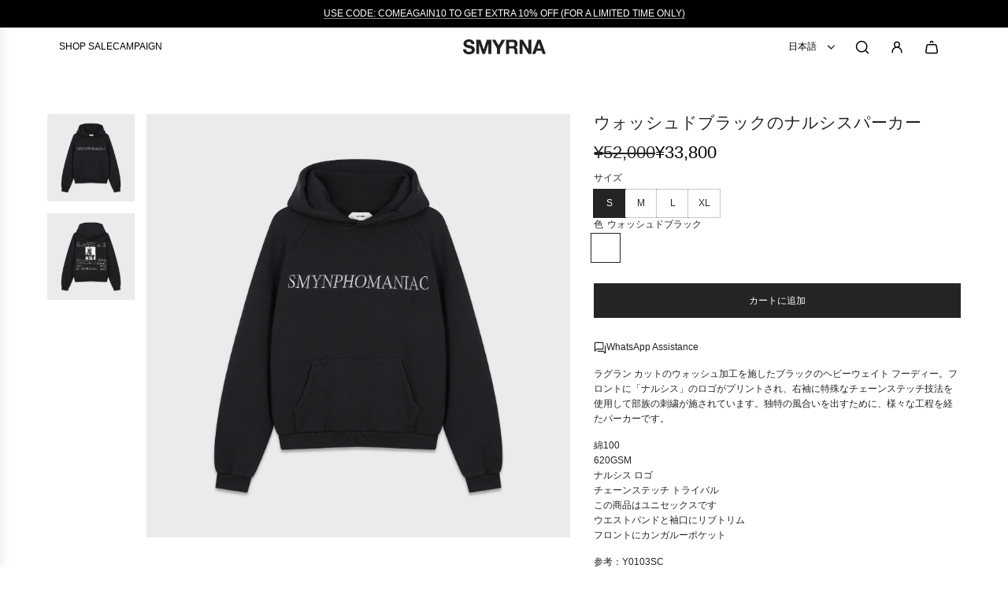

--- FILE ---
content_type: text/html; charset=utf-8
request_url: https://smyrna.co/ja-jp/products/smynphomaniac-hoodie-in-washed-black
body_size: 36864
content:
<!doctype html>
<html class="no-js" lang="ja">
<head>
  <!-- Basic page needs ================================================== -->
  <meta charset="utf-8"><meta http-equiv="X-UA-Compatible" content="IE=edge">

  <link rel="preconnect" href="https://cdn.shopify.com" crossorigin><link href="//smyrna.co/cdn/shop/t/8/assets/swiper-bundle.min.css?v=127370101718424465871721564501" rel="stylesheet" type="text/css" media="all" />
  <link href="//smyrna.co/cdn/shop/t/8/assets/photoswipe.min.css?v=165459975419098386681721564501" rel="stylesheet" type="text/css" media="all" />
  <link href="//smyrna.co/cdn/shop/t/8/assets/theme.min.css?v=143634852057739245951721564501" rel="stylesheet" type="text/css" media="all" />
  <link href="//smyrna.co/cdn/shop/t/8/assets/custom.css?v=102493421877365237651721564500" rel="stylesheet" type="text/css" media="all" />

  
    <link href="//smyrna.co/cdn/shop/t/8/assets/animate.min.css?v=68297775102622399721721564501" rel="stylesheet" type="text/css" media="all" />
  

  
    <link href="//smyrna.co/cdn/shop/t/8/assets/fancybox.min.css?v=154448737273138728031721564500" rel="stylesheet" type="text/css" media="all" />
  

  
    <link rel="shortcut icon" href="//smyrna.co/cdn/shop/files/Schermafbeelding_2022-12-02_om_00.11.58.png?crop=center&height=180&v=1669929165&width=180" type="image/png">
    <link rel="apple-touch-icon" sizes="180x180" href="//smyrna.co/cdn/shop/files/Schermafbeelding_2022-12-02_om_00.11.58.png?crop=center&height=180&v=1669929165&width=180">
    <link rel="apple-touch-icon-precomposed" sizes="180x180" href="//smyrna.co/cdn/shop/files/Schermafbeelding_2022-12-02_om_00.11.58.png?crop=center&height=180&v=1669929165&width=180">
    <link rel="icon" type="image/png" sizes="32x32" href="//smyrna.co/cdn/shop/files/Schermafbeelding_2022-12-02_om_00.11.58.png?crop=center&height=32&v=1669929165&width=32">
    <link rel="icon" type="image/png" sizes="194x194" href="//smyrna.co/cdn/shop/files/Schermafbeelding_2022-12-02_om_00.11.58.png?crop=center&height=194&v=1669929165&width=194">
    <link rel="icon" type="image/png" sizes="192x192" href="//smyrna.co/cdn/shop/files/Schermafbeelding_2022-12-02_om_00.11.58.png?crop=center&height=192&v=1669929165&width=192">
    <link rel="icon" type="image/png" sizes="16x16" href="//smyrna.co/cdn/shop/files/Schermafbeelding_2022-12-02_om_00.11.58.png?crop=center&height=16&v=1669929165&width=16">
  
<!-- Title and description ================================================== -->
  <title>
    Smynphomaniac hoodie in washed black - SMYRNA
  </title>

  
    <meta name="description" content="Washed black heavyweight hoodie with raglan cut, featured with the &#39;Smynphomaniac&#39; logo embroidered on the front and a artwork embroidered on the back.">
  

  <!-- Helpers ================================================== -->
  <!-- /snippets/social-meta-tags.liquid -->


<meta property="og:site_name" content="SMYRNA">
<meta property="og:url" content="https://smyrna.co/ja-jp/products/smynphomaniac-hoodie-in-washed-black">
<meta property="og:title" content="ウォッシュドブラックのナルシスパーカー">
<meta property="og:type" content="product">
<meta property="og:description" content="Washed black heavyweight hoodie with raglan cut, featured with the &#39;Smynphomaniac&#39; logo embroidered on the front and a artwork embroidered on the back.">

  <meta property="og:price:amount" content="33,800">
  <meta property="og:price:currency" content="JPY">

<meta property="og:image" content="http://smyrna.co/cdn/shop/files/smynpho_front.png?v=1711475491"><meta property="og:image" content="http://smyrna.co/cdn/shop/files/smy_back.png?v=1711475491">
<meta property="og:image:alt" content="ウォッシュドブラックのナルシスパーカー"><meta property="og:image:alt" content="ウォッシュドブラックのナルシスパーカー">
<meta property="og:image:secure_url" content="https://smyrna.co/cdn/shop/files/smynpho_front.png?v=1711475491"><meta property="og:image:secure_url" content="https://smyrna.co/cdn/shop/files/smy_back.png?v=1711475491">


<meta name="x:card" content="summary_large_image">
<meta name="x:title" content="ウォッシュドブラックのナルシスパーカー">
<meta name="x:description" content="Washed black heavyweight hoodie with raglan cut, featured with the &#39;Smynphomaniac&#39; logo embroidered on the front and a artwork embroidered on the back.">

  <link rel="canonical" href="https://smyrna.co/ja-jp/products/smynphomaniac-hoodie-in-washed-black"/>
  <meta name="viewport" content="width=device-width, initial-scale=1, shrink-to-fit=no">
  <meta name="theme-color" content="#242424">

  <!-- CSS ================================================== -->
  <style>
/*============================================================================
  #Typography
==============================================================================*/









  



  



  



  








/*============================================================================
  #General Variables
==============================================================================*/

:root {

  --font-weight-normal: 400;
  --font-weight-bold: 700;
  --font-weight-header-bold: 700;

  --header-font-stack: Helvetica, Arial, sans-serif;
  --header-font-weight: 400;
  --header-font-style: normal;
  --header-text-size: 24;
  --header-text-size-px: 24px;
  --header-mobile-text-size-px: 22px;

  --header-font-case: uppercase;
  --header-font-size: 12;
  --header-font-size-px: 12px;

  --heading-spacing: 0.0em;
  --heading-line-height: 1;
  --heading-font-case: uppercase;
  --heading-font-stack: FontDrop;

  --body-font-stack: Helvetica, Arial, sans-serif;
  --body-font-weight: 400;
  --body-font-style: normal;

  --button-font-stack: Helvetica, Arial, sans-serif;
  --button-font-weight: 400;
  --button-font-style: normal;

  --label-font-stack: Helvetica, Arial, sans-serif;
  --label-font-weight: 400;
  --label-font-style: normal;
  --label-font-case: uppercase;
  --label-spacing: 0px;

  --navigation-font-stack: Helvetica, Arial, sans-serif;
  --navigation-font-weight: 400;
  --navigation-font-style: normal;
  --navigation-font-letter-spacing: normal;

  --base-font-size-int: 12;
  --base-font-size: 12px;

  --body-font-size-12-to-em: 1.0em;
  --body-font-size-16-to-em: 1.33em;
  --body-font-size-22-to-em: 1.83em;
  --body-font-size-28-to-em: 2.33em;
  --body-font-size-36-to-em: 3.0em;

  /* Heading Sizes */

  
  --h1-size: 30px;
  --h2-size: 24px;
  --h3-size: 21px;
  --h4-size: 18px;
  --h5-size: 16px;
  --h6-size: 16px;

  --sale-badge-color: #808080;
  --sold-out-badge-color: #000000;
  --custom-badge-color: #000000;
  --badge-font-color: #ffffff;

  --primary-btn-text-color: #ffffff;
  --primary-btn-text-color-opacity50: rgba(255, 255, 255, 0.5);
  --primary-btn-bg-color: #242424;
  --primary-btn-bg-color-opacity50: rgba(36, 36, 36, 0.5);

  --button-text-case: uppercase;
  --button-font-size: 12;
  --button-font-size-px: 12px;
  --button-text-spacing-px: 0px;

  
    --text-line-clamp: none;
  

  

  --text-color: #242424;
  --text-color-lighten5: #313131;
  --text-color-lighten70: #d7d7d7;
  --text-color-transparent05: rgba(36, 36, 36, 0.05);
  --text-color-transparent10: rgba(36, 36, 36, 0.1);
  --text-color-transparent15: rgba(36, 36, 36, 0.15);
  --text-color-transparent25: rgba(36, 36, 36, 0.25);
  --text-color-transparent30: rgba(36, 36, 36, 0.3);
  --text-color-transparent40: rgba(36, 36, 36, 0.4);
  --text-color-transparent50: rgba(36, 36, 36, 0.5);
  --text-color-transparent5: rgba(36, 36, 36, 0.5);
  --text-color-transparent6: rgba(36, 36, 36, 0.6);
  --text-color-transparent7: rgba(36, 36, 36, 0.7);
  --text-color-transparent8: rgba(36, 36, 36, 0.8);

  
    --heading-xl-font-size: 24px;
    --heading-l-font-size: 22px;
    --subheading-font-size: 16px;
  

  
    --small-body-font-size: 12px;
  

  --link-color: #242424;
  --on-sale-color: #000000;

  --body-color: #ffffff;
  --body-color-darken10: #e6e6e6;
  --body-color-transparent00: rgba(255, 255, 255, 0);
  --body-color-transparent50: rgba(255, 255, 255, 0.5);
  --body-color-transparent90: rgba(255, 255, 255, 0.9);

  --body-secondary-color: #ffffff;
  --body-secondary-color-transparent00: rgba(255, 255, 255, 0);
  --body-secondary-color-darken05: #f2f2f2;

  --color-primary-background: #ffffff;
  --color-primary-background-rgb: 255, 255, 255;
  --color-secondary-background: #ffffff;

  --border-color: rgba(36, 36, 36, 0.25);
  --link-border-color: rgba(36, 36, 36, 0.5);
  --border-color-darken10: #0a0a0a;

  --header-color: #ffffff;
  --header-color-darken5: #f2f2f2;

  --header-border-color: #ffffff;

  --announcement-text-size: 12px;
  --announcement-text-spacing: 0px;

  --logo-font-size: 12px;

  --overlay-header-text-color: #ffffff;
  --nav-text-color: #000000;
  --nav-text-color-transparent10: rgba(0, 0, 0, 0.1);
  --nav-text-color-transparent30: rgba(0, 0, 0, 0.3);
  --nav-text-hover: #000000;

  --color-scheme-light-background: #f9f9fb;
  --color-scheme-light-background-transparent50: rgba(249, 249, 251, 0.5);
  --color-scheme-light-background-lighten5: #ffffff;
  --color-scheme-light-background-rgb: 249, 249, 251;
  --color-scheme-light-text: #000000;
  --color-scheme-light-text-transparent10: rgba(0, 0, 0, 0.1);
  --color-scheme-light-text-transparent25: rgba(0, 0, 0, 0.25);
  --color-scheme-light-text-transparent40: rgba(0, 0, 0, 0.4);
  --color-scheme-light-text-transparent50: rgba(0, 0, 0, 0.5);
  --color-scheme-light-text-transparent60: rgba(0, 0, 0, 0.6);

  --color-scheme-feature-background: #ffffff;
  --color-scheme-feature-background-transparent50: rgba(255, 255, 255, 0.5);
  --color-scheme-feature-background-lighten5: #ffffff;
  --color-scheme-feature-background-rgb: 255, 255, 255;
  --color-scheme-feature-text: #000000;
  --color-scheme-feature-text-transparent10: rgba(0, 0, 0, 0.1);
  --color-scheme-feature-text-transparent25: rgba(0, 0, 0, 0.25);
  --color-scheme-feature-text-transparent40: rgba(0, 0, 0, 0.4);
  --color-scheme-feature-text-transparent50: rgba(0, 0, 0, 0.5);
  --color-scheme-feature-text-transparent60: rgba(0, 0, 0, 0.6);

  --homepage-sections-accent-secondary-color-transparent60: rgba(0, 0, 0, 0.6);

  --color-scheme-dark-background: #000000;
  --color-scheme-dark-background-transparent50: rgba(0, 0, 0, 0.5);
  --color-scheme-dark-background-rgb: 0, 0, 0;
  --color-scheme-dark-text: #ffffff;
  --color-scheme-dark-text-transparent10: rgba(255, 255, 255, 0.1);
  --color-scheme-dark-text-transparent25: rgba(255, 255, 255, 0.25);
  --color-scheme-dark-text-transparent40: rgba(255, 255, 255, 0.4);
  --color-scheme-dark-text-transparent50: rgba(255, 255, 255, 0.5);
  --color-scheme-dark-text-transparent60: rgba(255, 255, 255, 0.6);

  --filter-bg-color: rgba(36, 36, 36, 0.1);

  --menu-drawer-color: #ffffff;
  --menu-drawer-color-darken5: #f2f2f2;
  --menu-drawer-text-color: #000000;
  --menu-drawer-text-color-transparent10: rgba(0, 0, 0, 0.1);
  --menu-drawer-text-color-transparent30: rgba(0, 0, 0, 0.3);
  --menu-drawer-border-color: rgba(0, 0, 0, 0.25);
  --menu-drawer-text-hover-color: #000000;

  --cart-drawer-color: #ffffff;
  --cart-drawer-text-color: #242424;
  --cart-drawer-text-color-transparent10: rgba(36, 36, 36, 0.1);
  --cart-drawer-text-color-transparent25: rgba(36, 36, 36, 0.25);
  --cart-drawer-text-color-transparent50: rgba(36, 36, 36, 0.5);
  --cart-drawer-text-color-lighten10: #3e3e3e;
  --cart-drawer-border-color: rgba(36, 36, 36, 0.25);

  --fancybox-overlay: url('//smyrna.co/cdn/shop/t/8/assets/fancybox_overlay.png?v=61793926319831825281721564501');

  --success-color: #28a745;
  --error-color: #DC3545;
  --warning-color: #EB9247;

  /* Shop Pay Installments variables */
  --color-body: #ffffff;
  --color-bg: #ffffff;
}
</style>

  <style data-shopify>
    *,
    *::before,
    *::after {
      box-sizing: inherit;
    }

    html {
      box-sizing: border-box;
      background-color: var(--body-color);
      height: 100%;
      margin: 0;
    }

    body {
      background-color: var(--body-color);
      min-height: 100%;
      margin: 0;
      display: grid;
      grid-template-rows: auto auto 1fr auto;
      grid-template-columns: 100%;
      overflow-x: hidden;
    }

    .sr-only {
      position: absolute;
      width: 1px;
      height: 1px;
      padding: 0;
      margin: -1px;
      overflow: hidden;
      clip: rect(0, 0, 0, 0);
      border: 0;
    }

    .sr-only-focusable:active, .sr-only-focusable:focus {
      position: static;
      width: auto;
      height: auto;
      margin: 0;
      overflow: visible;
      clip: auto;
    }
  </style>

  <!-- Header hook for plugins ================================================== -->
  <script>window.performance && window.performance.mark && window.performance.mark('shopify.content_for_header.start');</script><meta name="google-site-verification" content="v2WiJNazYd8Brp04Eu6oPr2O---OKr9eWdvAryWqrnk">
<meta id="shopify-digital-wallet" name="shopify-digital-wallet" content="/66252046561/digital_wallets/dialog">
<meta name="shopify-checkout-api-token" content="bb1cf96090df468342aef0fea820f00a">
<meta id="in-context-paypal-metadata" data-shop-id="66252046561" data-venmo-supported="false" data-environment="production" data-locale="ja_JP" data-paypal-v4="true" data-currency="JPY">
<link rel="alternate" hreflang="x-default" href="https://smyrna.co/products/smynphomaniac-hoodie-in-washed-black">
<link rel="alternate" hreflang="fr-FR" href="https://smyrna.co/fr-fr/products/smynphomaniac-hoodie-in-washed-black">
<link rel="alternate" hreflang="en-FR" href="https://smyrna.co/en-fr/products/smynphomaniac-hoodie-in-washed-black">
<link rel="alternate" hreflang="ja-JP" href="https://smyrna.co/ja-jp/products/smynphomaniac-hoodie-in-washed-black">
<link rel="alternate" hreflang="en-JP" href="https://smyrna.co/en-jp/products/smynphomaniac-hoodie-in-washed-black">
<link rel="alternate" type="application/json+oembed" href="https://smyrna.co/ja-jp/products/smynphomaniac-hoodie-in-washed-black.oembed">
<script async="async" src="/checkouts/internal/preloads.js?locale=ja-JP"></script>
<link rel="preconnect" href="https://shop.app" crossorigin="anonymous">
<script async="async" src="https://shop.app/checkouts/internal/preloads.js?locale=ja-JP&shop_id=66252046561" crossorigin="anonymous"></script>
<script id="apple-pay-shop-capabilities" type="application/json">{"shopId":66252046561,"countryCode":"NL","currencyCode":"JPY","merchantCapabilities":["supports3DS"],"merchantId":"gid:\/\/shopify\/Shop\/66252046561","merchantName":"SMYRNA","requiredBillingContactFields":["postalAddress","email","phone"],"requiredShippingContactFields":["postalAddress","email","phone"],"shippingType":"shipping","supportedNetworks":["visa","maestro","masterCard","amex"],"total":{"type":"pending","label":"SMYRNA","amount":"1.00"},"shopifyPaymentsEnabled":true,"supportsSubscriptions":true}</script>
<script id="shopify-features" type="application/json">{"accessToken":"bb1cf96090df468342aef0fea820f00a","betas":["rich-media-storefront-analytics"],"domain":"smyrna.co","predictiveSearch":true,"shopId":66252046561,"locale":"ja"}</script>
<script>var Shopify = Shopify || {};
Shopify.shop = "smyrnaindex.myshopify.com";
Shopify.locale = "ja";
Shopify.currency = {"active":"JPY","rate":"182.20872"};
Shopify.country = "JP";
Shopify.theme = {"name":"SPHYRO","id":169592553814,"schema_name":"Capital","schema_version":"33.1.0","theme_store_id":812,"role":"main"};
Shopify.theme.handle = "null";
Shopify.theme.style = {"id":null,"handle":null};
Shopify.cdnHost = "smyrna.co/cdn";
Shopify.routes = Shopify.routes || {};
Shopify.routes.root = "/ja-jp/";</script>
<script type="module">!function(o){(o.Shopify=o.Shopify||{}).modules=!0}(window);</script>
<script>!function(o){function n(){var o=[];function n(){o.push(Array.prototype.slice.apply(arguments))}return n.q=o,n}var t=o.Shopify=o.Shopify||{};t.loadFeatures=n(),t.autoloadFeatures=n()}(window);</script>
<script>
  window.ShopifyPay = window.ShopifyPay || {};
  window.ShopifyPay.apiHost = "shop.app\/pay";
  window.ShopifyPay.redirectState = null;
</script>
<script id="shop-js-analytics" type="application/json">{"pageType":"product"}</script>
<script defer="defer" async type="module" src="//smyrna.co/cdn/shopifycloud/shop-js/modules/v2/client.init-shop-cart-sync_CC4YuqVi.ja.esm.js"></script>
<script defer="defer" async type="module" src="//smyrna.co/cdn/shopifycloud/shop-js/modules/v2/chunk.common_JNsxW_hy.esm.js"></script>
<script type="module">
  await import("//smyrna.co/cdn/shopifycloud/shop-js/modules/v2/client.init-shop-cart-sync_CC4YuqVi.ja.esm.js");
await import("//smyrna.co/cdn/shopifycloud/shop-js/modules/v2/chunk.common_JNsxW_hy.esm.js");

  window.Shopify.SignInWithShop?.initShopCartSync?.({"fedCMEnabled":true,"windoidEnabled":true});

</script>
<script>
  window.Shopify = window.Shopify || {};
  if (!window.Shopify.featureAssets) window.Shopify.featureAssets = {};
  window.Shopify.featureAssets['shop-js'] = {"shop-cart-sync":["modules/v2/client.shop-cart-sync_DZKJhNnS.ja.esm.js","modules/v2/chunk.common_JNsxW_hy.esm.js"],"shop-button":["modules/v2/client.shop-button_CtAZ5b04.ja.esm.js","modules/v2/chunk.common_JNsxW_hy.esm.js"],"init-windoid":["modules/v2/client.init-windoid_B2dtFzdB.ja.esm.js","modules/v2/chunk.common_JNsxW_hy.esm.js"],"shop-cash-offers":["modules/v2/client.shop-cash-offers_BFZU_74l.ja.esm.js","modules/v2/chunk.common_JNsxW_hy.esm.js","modules/v2/chunk.modal_Ch6XzNAh.esm.js"],"init-fed-cm":["modules/v2/client.init-fed-cm_BS1RZQwM.ja.esm.js","modules/v2/chunk.common_JNsxW_hy.esm.js"],"init-shop-email-lookup-coordinator":["modules/v2/client.init-shop-email-lookup-coordinator_CdmTNhge.ja.esm.js","modules/v2/chunk.common_JNsxW_hy.esm.js"],"shop-toast-manager":["modules/v2/client.shop-toast-manager_DT16empF.ja.esm.js","modules/v2/chunk.common_JNsxW_hy.esm.js"],"shop-login-button":["modules/v2/client.shop-login-button_DGYhW4Oo.ja.esm.js","modules/v2/chunk.common_JNsxW_hy.esm.js","modules/v2/chunk.modal_Ch6XzNAh.esm.js"],"pay-button":["modules/v2/client.pay-button_Cy3iYUOh.ja.esm.js","modules/v2/chunk.common_JNsxW_hy.esm.js"],"init-shop-cart-sync":["modules/v2/client.init-shop-cart-sync_CC4YuqVi.ja.esm.js","modules/v2/chunk.common_JNsxW_hy.esm.js"],"init-customer-accounts-sign-up":["modules/v2/client.init-customer-accounts-sign-up_BeUomgJ_.ja.esm.js","modules/v2/client.shop-login-button_DGYhW4Oo.ja.esm.js","modules/v2/chunk.common_JNsxW_hy.esm.js","modules/v2/chunk.modal_Ch6XzNAh.esm.js"],"avatar":["modules/v2/client.avatar_BTnouDA3.ja.esm.js"],"init-customer-accounts":["modules/v2/client.init-customer-accounts_D-4kOVRU.ja.esm.js","modules/v2/client.shop-login-button_DGYhW4Oo.ja.esm.js","modules/v2/chunk.common_JNsxW_hy.esm.js","modules/v2/chunk.modal_Ch6XzNAh.esm.js"],"init-shop-for-new-customer-accounts":["modules/v2/client.init-shop-for-new-customer-accounts_Ss5jXvrw.ja.esm.js","modules/v2/client.shop-login-button_DGYhW4Oo.ja.esm.js","modules/v2/chunk.common_JNsxW_hy.esm.js","modules/v2/chunk.modal_Ch6XzNAh.esm.js"],"checkout-modal":["modules/v2/client.checkout-modal_HhZhsXK2.ja.esm.js","modules/v2/chunk.common_JNsxW_hy.esm.js","modules/v2/chunk.modal_Ch6XzNAh.esm.js"],"shop-follow-button":["modules/v2/client.shop-follow-button_i8-bImU4.ja.esm.js","modules/v2/chunk.common_JNsxW_hy.esm.js","modules/v2/chunk.modal_Ch6XzNAh.esm.js"],"shop-login":["modules/v2/client.shop-login_DEdkq41m.ja.esm.js","modules/v2/chunk.common_JNsxW_hy.esm.js","modules/v2/chunk.modal_Ch6XzNAh.esm.js"],"lead-capture":["modules/v2/client.lead-capture_D_Xx6Tri.ja.esm.js","modules/v2/chunk.common_JNsxW_hy.esm.js","modules/v2/chunk.modal_Ch6XzNAh.esm.js"],"payment-terms":["modules/v2/client.payment-terms_aSiaBYfH.ja.esm.js","modules/v2/chunk.common_JNsxW_hy.esm.js","modules/v2/chunk.modal_Ch6XzNAh.esm.js"]};
</script>
<script id="__st">var __st={"a":66252046561,"offset":3600,"reqid":"534c1ca1-7533-4d69-a506-f8428aeafa8f-1762913896","pageurl":"smyrna.co\/ja-jp\/products\/smynphomaniac-hoodie-in-washed-black","u":"79f152cabbd2","p":"product","rtyp":"product","rid":7954563399905};</script>
<script>window.ShopifyPaypalV4VisibilityTracking = true;</script>
<script id="captcha-bootstrap">!function(){'use strict';const t='contact',e='account',n='new_comment',o=[[t,t],['blogs',n],['comments',n],[t,'customer']],c=[[e,'customer_login'],[e,'guest_login'],[e,'recover_customer_password'],[e,'create_customer']],r=t=>t.map((([t,e])=>`form[action*='/${t}']:not([data-nocaptcha='true']) input[name='form_type'][value='${e}']`)).join(','),a=t=>()=>t?[...document.querySelectorAll(t)].map((t=>t.form)):[];function s(){const t=[...o],e=r(t);return a(e)}const i='password',u='form_key',d=['recaptcha-v3-token','g-recaptcha-response','h-captcha-response',i],f=()=>{try{return window.sessionStorage}catch{return}},m='__shopify_v',_=t=>t.elements[u];function p(t,e,n=!1){try{const o=window.sessionStorage,c=JSON.parse(o.getItem(e)),{data:r}=function(t){const{data:e,action:n}=t;return t[m]||n?{data:e,action:n}:{data:t,action:n}}(c);for(const[e,n]of Object.entries(r))t.elements[e]&&(t.elements[e].value=n);n&&o.removeItem(e)}catch(o){console.error('form repopulation failed',{error:o})}}const l='form_type',E='cptcha';function T(t){t.dataset[E]=!0}const w=window,h=w.document,L='Shopify',v='ce_forms',y='captcha';let A=!1;((t,e)=>{const n=(g='f06e6c50-85a8-45c8-87d0-21a2b65856fe',I='https://cdn.shopify.com/shopifycloud/storefront-forms-hcaptcha/ce_storefront_forms_captcha_hcaptcha.v1.5.2.iife.js',D={infoText:'hCaptchaによる保護',privacyText:'プライバシー',termsText:'利用規約'},(t,e,n)=>{const o=w[L][v],c=o.bindForm;if(c)return c(t,g,e,D).then(n);var r;o.q.push([[t,g,e,D],n]),r=I,A||(h.body.append(Object.assign(h.createElement('script'),{id:'captcha-provider',async:!0,src:r})),A=!0)});var g,I,D;w[L]=w[L]||{},w[L][v]=w[L][v]||{},w[L][v].q=[],w[L][y]=w[L][y]||{},w[L][y].protect=function(t,e){n(t,void 0,e),T(t)},Object.freeze(w[L][y]),function(t,e,n,w,h,L){const[v,y,A,g]=function(t,e,n){const i=e?o:[],u=t?c:[],d=[...i,...u],f=r(d),m=r(i),_=r(d.filter((([t,e])=>n.includes(e))));return[a(f),a(m),a(_),s()]}(w,h,L),I=t=>{const e=t.target;return e instanceof HTMLFormElement?e:e&&e.form},D=t=>v().includes(t);t.addEventListener('submit',(t=>{const e=I(t);if(!e)return;const n=D(e)&&!e.dataset.hcaptchaBound&&!e.dataset.recaptchaBound,o=_(e),c=g().includes(e)&&(!o||!o.value);(n||c)&&t.preventDefault(),c&&!n&&(function(t){try{if(!f())return;!function(t){const e=f();if(!e)return;const n=_(t);if(!n)return;const o=n.value;o&&e.removeItem(o)}(t);const e=Array.from(Array(32),(()=>Math.random().toString(36)[2])).join('');!function(t,e){_(t)||t.append(Object.assign(document.createElement('input'),{type:'hidden',name:u})),t.elements[u].value=e}(t,e),function(t,e){const n=f();if(!n)return;const o=[...t.querySelectorAll(`input[type='${i}']`)].map((({name:t})=>t)),c=[...d,...o],r={};for(const[a,s]of new FormData(t).entries())c.includes(a)||(r[a]=s);n.setItem(e,JSON.stringify({[m]:1,action:t.action,data:r}))}(t,e)}catch(e){console.error('failed to persist form',e)}}(e),e.submit())}));const S=(t,e)=>{t&&!t.dataset[E]&&(n(t,e.some((e=>e===t))),T(t))};for(const o of['focusin','change'])t.addEventListener(o,(t=>{const e=I(t);D(e)&&S(e,y())}));const B=e.get('form_key'),M=e.get(l),P=B&&M;t.addEventListener('DOMContentLoaded',(()=>{const t=y();if(P)for(const e of t)e.elements[l].value===M&&p(e,B);[...new Set([...A(),...v().filter((t=>'true'===t.dataset.shopifyCaptcha))])].forEach((e=>S(e,t)))}))}(h,new URLSearchParams(w.location.search),n,t,e,['guest_login'])})(!0,!0)}();</script>
<script integrity="sha256-52AcMU7V7pcBOXWImdc/TAGTFKeNjmkeM1Pvks/DTgc=" data-source-attribution="shopify.loadfeatures" defer="defer" src="//smyrna.co/cdn/shopifycloud/storefront/assets/storefront/load_feature-81c60534.js" crossorigin="anonymous"></script>
<script crossorigin="anonymous" defer="defer" src="//smyrna.co/cdn/shopifycloud/storefront/assets/shopify_pay/storefront-65b4c6d7.js?v=20250812"></script>
<script data-source-attribution="shopify.dynamic_checkout.dynamic.init">var Shopify=Shopify||{};Shopify.PaymentButton=Shopify.PaymentButton||{isStorefrontPortableWallets:!0,init:function(){window.Shopify.PaymentButton.init=function(){};var t=document.createElement("script");t.src="https://smyrna.co/cdn/shopifycloud/portable-wallets/latest/portable-wallets.ja.js",t.type="module",document.head.appendChild(t)}};
</script>
<script data-source-attribution="shopify.dynamic_checkout.buyer_consent">
  function portableWalletsHideBuyerConsent(e){var t=document.getElementById("shopify-buyer-consent"),n=document.getElementById("shopify-subscription-policy-button");t&&n&&(t.classList.add("hidden"),t.setAttribute("aria-hidden","true"),n.removeEventListener("click",e))}function portableWalletsShowBuyerConsent(e){var t=document.getElementById("shopify-buyer-consent"),n=document.getElementById("shopify-subscription-policy-button");t&&n&&(t.classList.remove("hidden"),t.removeAttribute("aria-hidden"),n.addEventListener("click",e))}window.Shopify?.PaymentButton&&(window.Shopify.PaymentButton.hideBuyerConsent=portableWalletsHideBuyerConsent,window.Shopify.PaymentButton.showBuyerConsent=portableWalletsShowBuyerConsent);
</script>
<script data-source-attribution="shopify.dynamic_checkout.cart.bootstrap">document.addEventListener("DOMContentLoaded",(function(){function t(){return document.querySelector("shopify-accelerated-checkout-cart, shopify-accelerated-checkout")}if(t())Shopify.PaymentButton.init();else{new MutationObserver((function(e,n){t()&&(Shopify.PaymentButton.init(),n.disconnect())})).observe(document.body,{childList:!0,subtree:!0})}}));
</script>
<script id='scb4127' type='text/javascript' async='' src='https://smyrna.co/cdn/shopifycloud/privacy-banner/storefront-banner.js'></script><link id="shopify-accelerated-checkout-styles" rel="stylesheet" media="screen" href="https://smyrna.co/cdn/shopifycloud/portable-wallets/latest/accelerated-checkout-backwards-compat.css" crossorigin="anonymous">
<style id="shopify-accelerated-checkout-cart">
        #shopify-buyer-consent {
  margin-top: 1em;
  display: inline-block;
  width: 100%;
}

#shopify-buyer-consent.hidden {
  display: none;
}

#shopify-subscription-policy-button {
  background: none;
  border: none;
  padding: 0;
  text-decoration: underline;
  font-size: inherit;
  cursor: pointer;
}

#shopify-subscription-policy-button::before {
  box-shadow: none;
}

      </style>

<script>window.performance && window.performance.mark && window.performance.mark('shopify.content_for_header.end');</script>

  <script defer src="//smyrna.co/cdn/shop/t/8/assets/eventBus.js?v=100401504747444416941721564500"></script>

  <script type="text/javascript">
		window.wetheme = {
			name: 'Flow',
			webcomponentRegistry: {
        registry: {},
				checkScriptLoaded: function(key) {
					return window.wetheme.webcomponentRegistry.registry[key] ? true : false
				},
        register: function(registration) {
            if(!window.wetheme.webcomponentRegistry.checkScriptLoaded(registration.key)) {
              window.wetheme.webcomponentRegistry.registry[registration.key] = registration
            }
        }
      }
    };
	</script>

  

  

  <script>document.documentElement.className = document.documentElement.className.replace('no-js', 'js');</script>
<link href="https://monorail-edge.shopifysvc.com" rel="dns-prefetch">
<script>(function(){if ("sendBeacon" in navigator && "performance" in window) {try {var session_token_from_headers = performance.getEntriesByType('navigation')[0].serverTiming.find(x => x.name == '_s').description;} catch {var session_token_from_headers = undefined;}var session_cookie_matches = document.cookie.match(/_shopify_s=([^;]*)/);var session_token_from_cookie = session_cookie_matches && session_cookie_matches.length === 2 ? session_cookie_matches[1] : "";var session_token = session_token_from_headers || session_token_from_cookie || "";function handle_abandonment_event(e) {var entries = performance.getEntries().filter(function(entry) {return /monorail-edge.shopifysvc.com/.test(entry.name);});if (!window.abandonment_tracked && entries.length === 0) {window.abandonment_tracked = true;var currentMs = Date.now();var navigation_start = performance.timing.navigationStart;var payload = {shop_id: 66252046561,url: window.location.href,navigation_start,duration: currentMs - navigation_start,session_token,page_type: "product"};window.navigator.sendBeacon("https://monorail-edge.shopifysvc.com/v1/produce", JSON.stringify({schema_id: "online_store_buyer_site_abandonment/1.1",payload: payload,metadata: {event_created_at_ms: currentMs,event_sent_at_ms: currentMs}}));}}window.addEventListener('pagehide', handle_abandonment_event);}}());</script>
<script id="web-pixels-manager-setup">(function e(e,d,r,n,o){if(void 0===o&&(o={}),!Boolean(null===(a=null===(i=window.Shopify)||void 0===i?void 0:i.analytics)||void 0===a?void 0:a.replayQueue)){var i,a;window.Shopify=window.Shopify||{};var t=window.Shopify;t.analytics=t.analytics||{};var s=t.analytics;s.replayQueue=[],s.publish=function(e,d,r){return s.replayQueue.push([e,d,r]),!0};try{self.performance.mark("wpm:start")}catch(e){}var l=function(){var e={modern:/Edge?\/(1{2}[4-9]|1[2-9]\d|[2-9]\d{2}|\d{4,})\.\d+(\.\d+|)|Firefox\/(1{2}[4-9]|1[2-9]\d|[2-9]\d{2}|\d{4,})\.\d+(\.\d+|)|Chrom(ium|e)\/(9{2}|\d{3,})\.\d+(\.\d+|)|(Maci|X1{2}).+ Version\/(15\.\d+|(1[6-9]|[2-9]\d|\d{3,})\.\d+)([,.]\d+|)( \(\w+\)|)( Mobile\/\w+|) Safari\/|Chrome.+OPR\/(9{2}|\d{3,})\.\d+\.\d+|(CPU[ +]OS|iPhone[ +]OS|CPU[ +]iPhone|CPU IPhone OS|CPU iPad OS)[ +]+(15[._]\d+|(1[6-9]|[2-9]\d|\d{3,})[._]\d+)([._]\d+|)|Android:?[ /-](13[3-9]|1[4-9]\d|[2-9]\d{2}|\d{4,})(\.\d+|)(\.\d+|)|Android.+Firefox\/(13[5-9]|1[4-9]\d|[2-9]\d{2}|\d{4,})\.\d+(\.\d+|)|Android.+Chrom(ium|e)\/(13[3-9]|1[4-9]\d|[2-9]\d{2}|\d{4,})\.\d+(\.\d+|)|SamsungBrowser\/([2-9]\d|\d{3,})\.\d+/,legacy:/Edge?\/(1[6-9]|[2-9]\d|\d{3,})\.\d+(\.\d+|)|Firefox\/(5[4-9]|[6-9]\d|\d{3,})\.\d+(\.\d+|)|Chrom(ium|e)\/(5[1-9]|[6-9]\d|\d{3,})\.\d+(\.\d+|)([\d.]+$|.*Safari\/(?![\d.]+ Edge\/[\d.]+$))|(Maci|X1{2}).+ Version\/(10\.\d+|(1[1-9]|[2-9]\d|\d{3,})\.\d+)([,.]\d+|)( \(\w+\)|)( Mobile\/\w+|) Safari\/|Chrome.+OPR\/(3[89]|[4-9]\d|\d{3,})\.\d+\.\d+|(CPU[ +]OS|iPhone[ +]OS|CPU[ +]iPhone|CPU IPhone OS|CPU iPad OS)[ +]+(10[._]\d+|(1[1-9]|[2-9]\d|\d{3,})[._]\d+)([._]\d+|)|Android:?[ /-](13[3-9]|1[4-9]\d|[2-9]\d{2}|\d{4,})(\.\d+|)(\.\d+|)|Mobile Safari.+OPR\/([89]\d|\d{3,})\.\d+\.\d+|Android.+Firefox\/(13[5-9]|1[4-9]\d|[2-9]\d{2}|\d{4,})\.\d+(\.\d+|)|Android.+Chrom(ium|e)\/(13[3-9]|1[4-9]\d|[2-9]\d{2}|\d{4,})\.\d+(\.\d+|)|Android.+(UC? ?Browser|UCWEB|U3)[ /]?(15\.([5-9]|\d{2,})|(1[6-9]|[2-9]\d|\d{3,})\.\d+)\.\d+|SamsungBrowser\/(5\.\d+|([6-9]|\d{2,})\.\d+)|Android.+MQ{2}Browser\/(14(\.(9|\d{2,})|)|(1[5-9]|[2-9]\d|\d{3,})(\.\d+|))(\.\d+|)|K[Aa][Ii]OS\/(3\.\d+|([4-9]|\d{2,})\.\d+)(\.\d+|)/},d=e.modern,r=e.legacy,n=navigator.userAgent;return n.match(d)?"modern":n.match(r)?"legacy":"unknown"}(),u="modern"===l?"modern":"legacy",c=(null!=n?n:{modern:"",legacy:""})[u],f=function(e){return[e.baseUrl,"/wpm","/b",e.hashVersion,"modern"===e.buildTarget?"m":"l",".js"].join("")}({baseUrl:d,hashVersion:r,buildTarget:u}),m=function(e){var d=e.version,r=e.bundleTarget,n=e.surface,o=e.pageUrl,i=e.monorailEndpoint;return{emit:function(e){var a=e.status,t=e.errorMsg,s=(new Date).getTime(),l=JSON.stringify({metadata:{event_sent_at_ms:s},events:[{schema_id:"web_pixels_manager_load/3.1",payload:{version:d,bundle_target:r,page_url:o,status:a,surface:n,error_msg:t},metadata:{event_created_at_ms:s}}]});if(!i)return console&&console.warn&&console.warn("[Web Pixels Manager] No Monorail endpoint provided, skipping logging."),!1;try{return self.navigator.sendBeacon.bind(self.navigator)(i,l)}catch(e){}var u=new XMLHttpRequest;try{return u.open("POST",i,!0),u.setRequestHeader("Content-Type","text/plain"),u.send(l),!0}catch(e){return console&&console.warn&&console.warn("[Web Pixels Manager] Got an unhandled error while logging to Monorail."),!1}}}}({version:r,bundleTarget:l,surface:e.surface,pageUrl:self.location.href,monorailEndpoint:e.monorailEndpoint});try{o.browserTarget=l,function(e){var d=e.src,r=e.async,n=void 0===r||r,o=e.onload,i=e.onerror,a=e.sri,t=e.scriptDataAttributes,s=void 0===t?{}:t,l=document.createElement("script"),u=document.querySelector("head"),c=document.querySelector("body");if(l.async=n,l.src=d,a&&(l.integrity=a,l.crossOrigin="anonymous"),s)for(var f in s)if(Object.prototype.hasOwnProperty.call(s,f))try{l.dataset[f]=s[f]}catch(e){}if(o&&l.addEventListener("load",o),i&&l.addEventListener("error",i),u)u.appendChild(l);else{if(!c)throw new Error("Did not find a head or body element to append the script");c.appendChild(l)}}({src:f,async:!0,onload:function(){if(!function(){var e,d;return Boolean(null===(d=null===(e=window.Shopify)||void 0===e?void 0:e.analytics)||void 0===d?void 0:d.initialized)}()){var d=window.webPixelsManager.init(e)||void 0;if(d){var r=window.Shopify.analytics;r.replayQueue.forEach((function(e){var r=e[0],n=e[1],o=e[2];d.publishCustomEvent(r,n,o)})),r.replayQueue=[],r.publish=d.publishCustomEvent,r.visitor=d.visitor,r.initialized=!0}}},onerror:function(){return m.emit({status:"failed",errorMsg:"".concat(f," has failed to load")})},sri:function(e){var d=/^sha384-[A-Za-z0-9+/=]+$/;return"string"==typeof e&&d.test(e)}(c)?c:"",scriptDataAttributes:o}),m.emit({status:"loading"})}catch(e){m.emit({status:"failed",errorMsg:(null==e?void 0:e.message)||"Unknown error"})}}})({shopId: 66252046561,storefrontBaseUrl: "https://smyrna.co",extensionsBaseUrl: "https://extensions.shopifycdn.com/cdn/shopifycloud/web-pixels-manager",monorailEndpoint: "https://monorail-edge.shopifysvc.com/unstable/produce_batch",surface: "storefront-renderer",enabledBetaFlags: ["2dca8a86"],webPixelsConfigList: [{"id":"989561174","configuration":"{\"config\":\"{\\\"pixel_id\\\":\\\"G-T0416EFBYH\\\",\\\"target_country\\\":\\\"NL\\\",\\\"gtag_events\\\":[{\\\"type\\\":\\\"search\\\",\\\"action_label\\\":[\\\"G-T0416EFBYH\\\",\\\"AW-11111696717\\\/bOOKCIus55AYEM2SvLIp\\\"]},{\\\"type\\\":\\\"begin_checkout\\\",\\\"action_label\\\":[\\\"G-T0416EFBYH\\\",\\\"AW-11111696717\\\/B9y3CJGs55AYEM2SvLIp\\\"]},{\\\"type\\\":\\\"view_item\\\",\\\"action_label\\\":[\\\"G-T0416EFBYH\\\",\\\"AW-11111696717\\\/3DpHCIis55AYEM2SvLIp\\\",\\\"MC-MFZQ9CTK9B\\\"]},{\\\"type\\\":\\\"purchase\\\",\\\"action_label\\\":[\\\"G-T0416EFBYH\\\",\\\"AW-11111696717\\\/KP3vCIKs55AYEM2SvLIp\\\",\\\"MC-MFZQ9CTK9B\\\"]},{\\\"type\\\":\\\"page_view\\\",\\\"action_label\\\":[\\\"G-T0416EFBYH\\\",\\\"AW-11111696717\\\/aTNXCIWs55AYEM2SvLIp\\\",\\\"MC-MFZQ9CTK9B\\\"]},{\\\"type\\\":\\\"add_payment_info\\\",\\\"action_label\\\":[\\\"G-T0416EFBYH\\\",\\\"AW-11111696717\\\/C_9uCJSs55AYEM2SvLIp\\\"]},{\\\"type\\\":\\\"add_to_cart\\\",\\\"action_label\\\":[\\\"G-T0416EFBYH\\\",\\\"AW-11111696717\\\/W22-CI6s55AYEM2SvLIp\\\"]}],\\\"enable_monitoring_mode\\\":false}\"}","eventPayloadVersion":"v1","runtimeContext":"OPEN","scriptVersion":"b2a88bafab3e21179ed38636efcd8a93","type":"APP","apiClientId":1780363,"privacyPurposes":[],"dataSharingAdjustments":{"protectedCustomerApprovalScopes":["read_customer_address","read_customer_email","read_customer_name","read_customer_personal_data","read_customer_phone"]}},{"id":"840106326","configuration":"{\"pixelCode\":\"CG7JVU3C77UB34JJP6SG\"}","eventPayloadVersion":"v1","runtimeContext":"STRICT","scriptVersion":"22e92c2ad45662f435e4801458fb78cc","type":"APP","apiClientId":4383523,"privacyPurposes":["ANALYTICS","MARKETING","SALE_OF_DATA"],"dataSharingAdjustments":{"protectedCustomerApprovalScopes":["read_customer_address","read_customer_email","read_customer_name","read_customer_personal_data","read_customer_phone"]}},{"id":"274235734","configuration":"{\"pixel_id\":\"917403989573781\",\"pixel_type\":\"facebook_pixel\",\"metaapp_system_user_token\":\"-\"}","eventPayloadVersion":"v1","runtimeContext":"OPEN","scriptVersion":"ca16bc87fe92b6042fbaa3acc2fbdaa6","type":"APP","apiClientId":2329312,"privacyPurposes":["ANALYTICS","MARKETING","SALE_OF_DATA"],"dataSharingAdjustments":{"protectedCustomerApprovalScopes":["read_customer_address","read_customer_email","read_customer_name","read_customer_personal_data","read_customer_phone"]}},{"id":"shopify-app-pixel","configuration":"{}","eventPayloadVersion":"v1","runtimeContext":"STRICT","scriptVersion":"0450","apiClientId":"shopify-pixel","type":"APP","privacyPurposes":["ANALYTICS","MARKETING"]},{"id":"shopify-custom-pixel","eventPayloadVersion":"v1","runtimeContext":"LAX","scriptVersion":"0450","apiClientId":"shopify-pixel","type":"CUSTOM","privacyPurposes":["ANALYTICS","MARKETING"]}],isMerchantRequest: false,initData: {"shop":{"name":"SMYRNA","paymentSettings":{"currencyCode":"EUR"},"myshopifyDomain":"smyrnaindex.myshopify.com","countryCode":"NL","storefrontUrl":"https:\/\/smyrna.co\/ja-jp"},"customer":null,"cart":null,"checkout":null,"productVariants":[{"price":{"amount":33800.0,"currencyCode":"JPY"},"product":{"title":"ウォッシュドブラックのナルシスパーカー","vendor":"SMYRNA","id":"7954563399905","untranslatedTitle":"ウォッシュドブラックのナルシスパーカー","url":"\/ja-jp\/products\/smynphomaniac-hoodie-in-washed-black","type":"Hoodie"},"id":"43681521303777","image":{"src":"\/\/smyrna.co\/cdn\/shop\/files\/smynpho_front.png?v=1711475491"},"sku":"Y0103SC-SMALL","title":"S \/ ウォッシュドブラック","untranslatedTitle":"S \/ Washed black"},{"price":{"amount":33800.0,"currencyCode":"JPY"},"product":{"title":"ウォッシュドブラックのナルシスパーカー","vendor":"SMYRNA","id":"7954563399905","untranslatedTitle":"ウォッシュドブラックのナルシスパーカー","url":"\/ja-jp\/products\/smynphomaniac-hoodie-in-washed-black","type":"Hoodie"},"id":"43681521336545","image":{"src":"\/\/smyrna.co\/cdn\/shop\/files\/smynpho_front.png?v=1711475491"},"sku":"Y0103SC-MEDIUM","title":"M \/ ウォッシュドブラック","untranslatedTitle":"M \/ Washed black"},{"price":{"amount":33800.0,"currencyCode":"JPY"},"product":{"title":"ウォッシュドブラックのナルシスパーカー","vendor":"SMYRNA","id":"7954563399905","untranslatedTitle":"ウォッシュドブラックのナルシスパーカー","url":"\/ja-jp\/products\/smynphomaniac-hoodie-in-washed-black","type":"Hoodie"},"id":"43681521369313","image":{"src":"\/\/smyrna.co\/cdn\/shop\/files\/smynpho_front.png?v=1711475491"},"sku":"Y0103SC-LARGE","title":"L \/ ウォッシュドブラック","untranslatedTitle":"L \/ Washed black"},{"price":{"amount":33800.0,"currencyCode":"JPY"},"product":{"title":"ウォッシュドブラックのナルシスパーカー","vendor":"SMYRNA","id":"7954563399905","untranslatedTitle":"ウォッシュドブラックのナルシスパーカー","url":"\/ja-jp\/products\/smynphomaniac-hoodie-in-washed-black","type":"Hoodie"},"id":"43681521402081","image":{"src":"\/\/smyrna.co\/cdn\/shop\/files\/smynpho_front.png?v=1711475491"},"sku":"Y0103SC-XLARGE","title":"XL \/ ウォッシュドブラック","untranslatedTitle":"XL \/ Washed black"}],"purchasingCompany":null},},"https://smyrna.co/cdn","ae1676cfwd2530674p4253c800m34e853cb",{"modern":"","legacy":""},{"shopId":"66252046561","storefrontBaseUrl":"https:\/\/smyrna.co","extensionBaseUrl":"https:\/\/extensions.shopifycdn.com\/cdn\/shopifycloud\/web-pixels-manager","surface":"storefront-renderer","enabledBetaFlags":"[\"2dca8a86\"]","isMerchantRequest":"false","hashVersion":"ae1676cfwd2530674p4253c800m34e853cb","publish":"custom","events":"[[\"page_viewed\",{}],[\"product_viewed\",{\"productVariant\":{\"price\":{\"amount\":33800.0,\"currencyCode\":\"JPY\"},\"product\":{\"title\":\"ウォッシュドブラックのナルシスパーカー\",\"vendor\":\"SMYRNA\",\"id\":\"7954563399905\",\"untranslatedTitle\":\"ウォッシュドブラックのナルシスパーカー\",\"url\":\"\/ja-jp\/products\/smynphomaniac-hoodie-in-washed-black\",\"type\":\"Hoodie\"},\"id\":\"43681521303777\",\"image\":{\"src\":\"\/\/smyrna.co\/cdn\/shop\/files\/smynpho_front.png?v=1711475491\"},\"sku\":\"Y0103SC-SMALL\",\"title\":\"S \/ ウォッシュドブラック\",\"untranslatedTitle\":\"S \/ Washed black\"}}]]"});</script><script>
  window.ShopifyAnalytics = window.ShopifyAnalytics || {};
  window.ShopifyAnalytics.meta = window.ShopifyAnalytics.meta || {};
  window.ShopifyAnalytics.meta.currency = 'JPY';
  var meta = {"product":{"id":7954563399905,"gid":"gid:\/\/shopify\/Product\/7954563399905","vendor":"SMYRNA","type":"Hoodie","variants":[{"id":43681521303777,"price":3380000,"name":"ウォッシュドブラックのナルシスパーカー - S \/ ウォッシュドブラック","public_title":"S \/ ウォッシュドブラック","sku":"Y0103SC-SMALL"},{"id":43681521336545,"price":3380000,"name":"ウォッシュドブラックのナルシスパーカー - M \/ ウォッシュドブラック","public_title":"M \/ ウォッシュドブラック","sku":"Y0103SC-MEDIUM"},{"id":43681521369313,"price":3380000,"name":"ウォッシュドブラックのナルシスパーカー - L \/ ウォッシュドブラック","public_title":"L \/ ウォッシュドブラック","sku":"Y0103SC-LARGE"},{"id":43681521402081,"price":3380000,"name":"ウォッシュドブラックのナルシスパーカー - XL \/ ウォッシュドブラック","public_title":"XL \/ ウォッシュドブラック","sku":"Y0103SC-XLARGE"}],"remote":false},"page":{"pageType":"product","resourceType":"product","resourceId":7954563399905}};
  for (var attr in meta) {
    window.ShopifyAnalytics.meta[attr] = meta[attr];
  }
</script>
<script class="analytics">
  (function () {
    var customDocumentWrite = function(content) {
      var jquery = null;

      if (window.jQuery) {
        jquery = window.jQuery;
      } else if (window.Checkout && window.Checkout.$) {
        jquery = window.Checkout.$;
      }

      if (jquery) {
        jquery('body').append(content);
      }
    };

    var hasLoggedConversion = function(token) {
      if (token) {
        return document.cookie.indexOf('loggedConversion=' + token) !== -1;
      }
      return false;
    }

    var setCookieIfConversion = function(token) {
      if (token) {
        var twoMonthsFromNow = new Date(Date.now());
        twoMonthsFromNow.setMonth(twoMonthsFromNow.getMonth() + 2);

        document.cookie = 'loggedConversion=' + token + '; expires=' + twoMonthsFromNow;
      }
    }

    var trekkie = window.ShopifyAnalytics.lib = window.trekkie = window.trekkie || [];
    if (trekkie.integrations) {
      return;
    }
    trekkie.methods = [
      'identify',
      'page',
      'ready',
      'track',
      'trackForm',
      'trackLink'
    ];
    trekkie.factory = function(method) {
      return function() {
        var args = Array.prototype.slice.call(arguments);
        args.unshift(method);
        trekkie.push(args);
        return trekkie;
      };
    };
    for (var i = 0; i < trekkie.methods.length; i++) {
      var key = trekkie.methods[i];
      trekkie[key] = trekkie.factory(key);
    }
    trekkie.load = function(config) {
      trekkie.config = config || {};
      trekkie.config.initialDocumentCookie = document.cookie;
      var first = document.getElementsByTagName('script')[0];
      var script = document.createElement('script');
      script.type = 'text/javascript';
      script.onerror = function(e) {
        var scriptFallback = document.createElement('script');
        scriptFallback.type = 'text/javascript';
        scriptFallback.onerror = function(error) {
                var Monorail = {
      produce: function produce(monorailDomain, schemaId, payload) {
        var currentMs = new Date().getTime();
        var event = {
          schema_id: schemaId,
          payload: payload,
          metadata: {
            event_created_at_ms: currentMs,
            event_sent_at_ms: currentMs
          }
        };
        return Monorail.sendRequest("https://" + monorailDomain + "/v1/produce", JSON.stringify(event));
      },
      sendRequest: function sendRequest(endpointUrl, payload) {
        // Try the sendBeacon API
        if (window && window.navigator && typeof window.navigator.sendBeacon === 'function' && typeof window.Blob === 'function' && !Monorail.isIos12()) {
          var blobData = new window.Blob([payload], {
            type: 'text/plain'
          });

          if (window.navigator.sendBeacon(endpointUrl, blobData)) {
            return true;
          } // sendBeacon was not successful

        } // XHR beacon

        var xhr = new XMLHttpRequest();

        try {
          xhr.open('POST', endpointUrl);
          xhr.setRequestHeader('Content-Type', 'text/plain');
          xhr.send(payload);
        } catch (e) {
          console.log(e);
        }

        return false;
      },
      isIos12: function isIos12() {
        return window.navigator.userAgent.lastIndexOf('iPhone; CPU iPhone OS 12_') !== -1 || window.navigator.userAgent.lastIndexOf('iPad; CPU OS 12_') !== -1;
      }
    };
    Monorail.produce('monorail-edge.shopifysvc.com',
      'trekkie_storefront_load_errors/1.1',
      {shop_id: 66252046561,
      theme_id: 169592553814,
      app_name: "storefront",
      context_url: window.location.href,
      source_url: "//smyrna.co/cdn/s/trekkie.storefront.308893168db1679b4a9f8a086857af995740364f.min.js"});

        };
        scriptFallback.async = true;
        scriptFallback.src = '//smyrna.co/cdn/s/trekkie.storefront.308893168db1679b4a9f8a086857af995740364f.min.js';
        first.parentNode.insertBefore(scriptFallback, first);
      };
      script.async = true;
      script.src = '//smyrna.co/cdn/s/trekkie.storefront.308893168db1679b4a9f8a086857af995740364f.min.js';
      first.parentNode.insertBefore(script, first);
    };
    trekkie.load(
      {"Trekkie":{"appName":"storefront","development":false,"defaultAttributes":{"shopId":66252046561,"isMerchantRequest":null,"themeId":169592553814,"themeCityHash":"6005657720659629102","contentLanguage":"ja","currency":"JPY","eventMetadataId":"08d76769-d85c-4916-ae4b-524e28cb4671"},"isServerSideCookieWritingEnabled":true,"monorailRegion":"shop_domain","enabledBetaFlags":["f0df213a"]},"Session Attribution":{},"S2S":{"facebookCapiEnabled":true,"source":"trekkie-storefront-renderer","apiClientId":580111}}
    );

    var loaded = false;
    trekkie.ready(function() {
      if (loaded) return;
      loaded = true;

      window.ShopifyAnalytics.lib = window.trekkie;

      var originalDocumentWrite = document.write;
      document.write = customDocumentWrite;
      try { window.ShopifyAnalytics.merchantGoogleAnalytics.call(this); } catch(error) {};
      document.write = originalDocumentWrite;

      window.ShopifyAnalytics.lib.page(null,{"pageType":"product","resourceType":"product","resourceId":7954563399905,"shopifyEmitted":true});

      var match = window.location.pathname.match(/checkouts\/(.+)\/(thank_you|post_purchase)/)
      var token = match? match[1]: undefined;
      if (!hasLoggedConversion(token)) {
        setCookieIfConversion(token);
        window.ShopifyAnalytics.lib.track("Viewed Product",{"currency":"JPY","variantId":43681521303777,"productId":7954563399905,"productGid":"gid:\/\/shopify\/Product\/7954563399905","name":"ウォッシュドブラックのナルシスパーカー - S \/ ウォッシュドブラック","price":"33800","sku":"Y0103SC-SMALL","brand":"SMYRNA","variant":"S \/ ウォッシュドブラック","category":"Hoodie","nonInteraction":true,"remote":false},undefined,undefined,{"shopifyEmitted":true});
      window.ShopifyAnalytics.lib.track("monorail:\/\/trekkie_storefront_viewed_product\/1.1",{"currency":"JPY","variantId":43681521303777,"productId":7954563399905,"productGid":"gid:\/\/shopify\/Product\/7954563399905","name":"ウォッシュドブラックのナルシスパーカー - S \/ ウォッシュドブラック","price":"33800","sku":"Y0103SC-SMALL","brand":"SMYRNA","variant":"S \/ ウォッシュドブラック","category":"Hoodie","nonInteraction":true,"remote":false,"referer":"https:\/\/smyrna.co\/ja-jp\/products\/smynphomaniac-hoodie-in-washed-black"});
      }
    });


        var eventsListenerScript = document.createElement('script');
        eventsListenerScript.async = true;
        eventsListenerScript.src = "//smyrna.co/cdn/shopifycloud/storefront/assets/shop_events_listener-3da45d37.js";
        document.getElementsByTagName('head')[0].appendChild(eventsListenerScript);

})();</script>
  <script>
  if (!window.ga || (window.ga && typeof window.ga !== 'function')) {
    window.ga = function ga() {
      (window.ga.q = window.ga.q || []).push(arguments);
      if (window.Shopify && window.Shopify.analytics && typeof window.Shopify.analytics.publish === 'function') {
        window.Shopify.analytics.publish("ga_stub_called", {}, {sendTo: "google_osp_migration"});
      }
      console.error("Shopify's Google Analytics stub called with:", Array.from(arguments), "\nSee https://help.shopify.com/manual/promoting-marketing/pixels/pixel-migration#google for more information.");
    };
    if (window.Shopify && window.Shopify.analytics && typeof window.Shopify.analytics.publish === 'function') {
      window.Shopify.analytics.publish("ga_stub_initialized", {}, {sendTo: "google_osp_migration"});
    }
  }
</script>
<script
  defer
  src="https://smyrna.co/cdn/shopifycloud/perf-kit/shopify-perf-kit-2.1.2.min.js"
  data-application="storefront-renderer"
  data-shop-id="66252046561"
  data-render-region="gcp-us-east1"
  data-page-type="product"
  data-theme-instance-id="169592553814"
  data-theme-name="Capital"
  data-theme-version="33.1.0"
  data-monorail-region="shop_domain"
  data-resource-timing-sampling-rate="10"
  data-shs="true"
  data-shs-beacon="true"
  data-shs-export-with-fetch="true"
  data-shs-logs-sample-rate="1"
></script>
</head>


<body id="smynphomaniac-hoodie-in-washed-black-smyrna" class="template-product page-fade images-aspect-ratio ">

  <noscript><link href="//smyrna.co/cdn/shop/t/8/assets/swiper-bundle.min.css?v=127370101718424465871721564501" rel="stylesheet" type="text/css" media="all" /></noscript>
  <noscript><link href="//smyrna.co/cdn/shop/t/8/assets/photoswipe.min.css?v=165459975419098386681721564501" rel="stylesheet" type="text/css" media="all" /></noscript>
  
  	<noscript><link href="//smyrna.co/cdn/shop/t/8/assets/animate.min.css?v=68297775102622399721721564501" rel="stylesheet" type="text/css" media="all" /></noscript>
  
  
  	<noscript><link href="//smyrna.co/cdn/shop/t/8/assets/fancybox.min.css?v=154448737273138728031721564500" rel="stylesheet" type="text/css" media="all" /></noscript>
  
  <noscript><link href="//smyrna.co/cdn/shop/t/8/assets/custom.css?v=102493421877365237651721564500" rel="stylesheet" type="text/css" media="all" /></noscript>

  
  <div class="right-drawer-vue">
  
  <wetheme-right-drawer
    search-url="/search/suggest.json"
    is-predictive="false"
    search-collections=""
    language-url="/ja-jp"
  >
  </wetheme-right-drawer>
</div>
<script type="text/x-template" id="wetheme-right-drawer-template">
  <div>
    <transition name="drawer-right">
      <div :class="[type === 'shop-now' ? 'quick-view-drawer' : '']" class="drawer drawer--right drawer--cart" v-if="isOpen" ref="drawerRight">
        <div :class="[type === 'shop-now' || type === 'page' ? 'display-flex' : '', 'drawer__header', 'sitewide--title-wrapper']">
          <div class="drawer__close js-drawer-close">
            <button type="button" class="icon-fallback-text standalone-icon--wrapper" aria-label="閉じる" ref="drawerClose" v-on:click="close">
              <span class="fallback-text">閉じる</span>
              




    <svg viewBox="0 0 20 20" fill="none" xmlns="http://www.w3.org/2000/svg" width="20" height="20"><path d="M5.63086 14.3692L10 10L14.3692 14.3692M14.3692 5.63086L9.99919 10L5.63086 5.63086" stroke="currentColor" stroke-width="1.5" stroke-linecap="round" stroke-linejoin="round"/></svg>
  
            </button>
          </div>
          <input ref="drawerFocus" tabindex="-1" aria-hidden="true" class="sr-only" />
          <div :class="[type === 'shop-now' || type === 'page' ? 'remove-margin' : '', 'drawer__title', 'h2', 'true']">
            <span v-if="type === 'cart'">ショッピングカート</span>
            <span class="sr-only" v-if="type === 'shop-now'">クイックビュー</span>
            <span class="sr-only" v-if="type === 'page'">サイズガイド</span>
            <span v-if="type === 'search'">検索</span>
          </div>
        </div>

        <div id="CartContainer" v-if="type === 'cart'">
          <form action="/ja-jp/cart" method="post" novalidate class="cart ajaxcart" v-if="cart">
            <p class="empty-cart" v-if="cart.item_count === 0">現在、カートは空です。</p>

            <div class="ajaxcart__inner" v-if="cart.item_count > 0">
              <span v-if="cart.total_discount > 0" class="hide auto-discount--active"></span>
              <div class="ajaxcart__product" v-for="(item, index) in cart.items" :key="index + item.id">
                <div class="ajaxcart__row" v-bind:data-line="index + 1"
                  v-bind:class="{ 'is-loading': index + 1 === lineQuantityUpdating }"
                >
                  <div class="grid display-table">
                    <div class="grid__item small--one-whole medium--one-quarter large--one-quarter medium--display-table-cell">
                      <a v-bind:href="item.url" class="ajaxcart__product-image">
                        <img
                          class="theme-img"
                          src="#"
                          alt=""
                          v-responsive="item.image"
                          v-bind:alt="item.featured_image_alt"
                          v-if="item.image"
                        />
                        <svg v-else class="icon icon--placeholder" xmlns="http://www.w3.org/2000/svg" viewBox="0 0 525.5 525.5"><path d="M375.5 345.2c0-.1 0-.1 0 0 0-.1 0-.1 0 0-1.1-2.9-2.3-5.5-3.4-7.8-1.4-4.7-2.4-13.8-.5-19.8 3.4-10.6 3.6-40.6 1.2-54.5-2.3-14-12.3-29.8-18.5-36.9-5.3-6.2-12.8-14.9-15.4-17.9 8.6-5.6 13.3-13.3 14-23 0-.3 0-.6.1-.8.4-4.1-.6-9.9-3.9-13.5-2.1-2.3-4.8-3.5-8-3.5h-54.9c-.8-7.1-3-13-5.2-17.5-6.8-13.9-12.5-16.5-21.2-16.5h-.7c-8.7 0-14.4 2.5-21.2 16.5-2.2 4.5-4.4 10.4-5.2 17.5h-48.5c-3.2 0-5.9 1.2-8 3.5-3.2 3.6-4.3 9.3-3.9 13.5 0 .2 0 .5.1.8.7 9.8 5.4 17.4 14 23-2.6 3.1-10.1 11.7-15.4 17.9-6.1 7.2-16.1 22.9-18.5 36.9-2.2 13.3-1.2 47.4 1 54.9 1.1 3.8 1.4 14.5-.2 19.4-1.2 2.4-2.3 5-3.4 7.9-4.4 11.6-6.2 26.3-5 32.6 1.8 9.9 16.5 14.4 29.4 14.4h176.8c12.9 0 27.6-4.5 29.4-14.4 1.2-6.5-.5-21.1-5-32.7zm-97.7-178c.3-3.2.8-10.6-.2-18 2.4 4.3 5 10.5 5.9 18h-5.7zm-36.3-17.9c-1 7.4-.5 14.8-.2 18h-5.7c.9-7.5 3.5-13.7 5.9-18zm4.5-6.9c0-.1.1-.2.1-.4 4.4-5.3 8.4-5.8 13.1-5.8h.7c4.7 0 8.7.6 13.1 5.8 0 .1 0 .2.1.4 3.2 8.9 2.2 21.2 1.8 25h-30.7c-.4-3.8-1.3-16.1 1.8-25zm-70.7 42.5c0-.3 0-.6-.1-.9-.3-3.4.5-8.4 3.1-11.3 1-1.1 2.1-1.7 3.4-2.1l-.6.6c-2.8 3.1-3.7 8.1-3.3 11.6 0 .2 0 .5.1.8.3 3.5.9 11.7 10.6 18.8.3.2.8.2 1-.2.2-.3.2-.8-.2-1-9.2-6.7-9.8-14.4-10-17.7 0-.3 0-.6-.1-.8-.3-3.2.5-7.7 3-10.5.8-.8 1.7-1.5 2.6-1.9h155.7c1 .4 1.9 1.1 2.6 1.9 2.5 2.8 3.3 7.3 3 10.5 0 .2 0 .5-.1.8-.3 3.6-1 13.1-13.8 20.1-.3.2-.5.6-.3 1 .1.2.4.4.6.4.1 0 .2 0 .3-.1 13.5-7.5 14.3-17.5 14.6-21.3 0-.3 0-.5.1-.8.4-3.5-.5-8.5-3.3-11.6l-.6-.6c1.3.4 2.5 1.1 3.4 2.1 2.6 2.9 3.5 7.9 3.1 11.3 0 .3 0 .6-.1.9-1.5 20.9-23.6 31.4-65.5 31.4h-43.8c-41.8 0-63.9-10.5-65.4-31.4zm91 89.1h-7c0-1.5 0-3-.1-4.2-.2-12.5-2.2-31.1-2.7-35.1h3.6c.8 0 1.4-.6 1.4-1.4v-14.1h2.4v14.1c0 .8.6 1.4 1.4 1.4h3.7c-.4 3.9-2.4 22.6-2.7 35.1v4.2zm65.3 11.9h-16.8c-.4 0-.7.3-.7.7 0 .4.3.7.7.7h16.8v2.8h-62.2c0-.9-.1-1.9-.1-2.8h33.9c.4 0 .7-.3.7-.7 0-.4-.3-.7-.7-.7h-33.9c-.1-3.2-.1-6.3-.1-9h62.5v9zm-12.5 24.4h-6.3l.2-1.6h5.9l.2 1.6zm-5.8-4.5l1.6-12.3h2l1.6 12.3h-5.2zm-57-19.9h-62.4v-9h62.5c0 2.7 0 5.8-.1 9zm-62.4 1.4h62.4c0 .9-.1 1.8-.1 2.8H194v-2.8zm65.2 0h7.3c0 .9.1 1.8.1 2.8H259c.1-.9.1-1.8.1-2.8zm7.2-1.4h-7.2c.1-3.2.1-6.3.1-9h7c0 2.7 0 5.8.1 9zm-7.7-66.7v6.8h-9v-6.8h9zm-8.9 8.3h9v.7h-9v-.7zm0 2.1h9v2.3h-9v-2.3zm26-1.4h-9v-.7h9v.7zm-9 3.7v-2.3h9v2.3h-9zm9-5.9h-9v-6.8h9v6.8zm-119.3 91.1c-2.1-7.1-3-40.9-.9-53.6 2.2-13.5 11.9-28.6 17.8-35.6 5.6-6.5 13.5-15.7 15.7-18.3 11.4 6.4 28.7 9.6 51.8 9.6h6v14.1c0 .8.6 1.4 1.4 1.4h5.4c.3 3.1 2.4 22.4 2.7 35.1 0 1.2.1 2.6.1 4.2h-63.9c-.8 0-1.4.6-1.4 1.4v16.1c0 .8.6 1.4 1.4 1.4H256c-.8 11.8-2.8 24.7-8 33.3-2.6 4.4-4.9 8.5-6.9 12.2-.4.7-.1 1.6.6 1.9.2.1.4.2.6.2.5 0 1-.3 1.3-.8 1.9-3.7 4.2-7.7 6.8-12.1 5.4-9.1 7.6-22.5 8.4-34.7h7.8c.7 11.2 2.6 23.5 7.1 32.4.2.5.8.8 1.3.8.2 0 .4 0 .6-.2.7-.4 1-1.2.6-1.9-4.3-8.5-6.1-20.3-6.8-31.1H312l-2.4 18.6c-.1.4.1.8.3 1.1.3.3.7.5 1.1.5h9.6c.4 0 .8-.2 1.1-.5.3-.3.4-.7.3-1.1l-2.4-18.6H333c.8 0 1.4-.6 1.4-1.4v-16.1c0-.8-.6-1.4-1.4-1.4h-63.9c0-1.5 0-2.9.1-4.2.2-12.7 2.3-32 2.7-35.1h5.2c.8 0 1.4-.6 1.4-1.4v-14.1h6.2c23.1 0 40.4-3.2 51.8-9.6 2.3 2.6 10.1 11.8 15.7 18.3 5.9 6.9 15.6 22.1 17.8 35.6 2.2 13.4 2 43.2-1.1 53.1-1.2 3.9-1.4 8.7-1 13-1.7-2.8-2.9-4.4-3-4.6-.2-.3-.6-.5-.9-.6h-.5c-.2 0-.4.1-.5.2-.6.5-.8 1.4-.3 2 0 0 .2.3.5.8 1.4 2.1 5.6 8.4 8.9 16.7h-42.9v-43.8c0-.8-.6-1.4-1.4-1.4s-1.4.6-1.4 1.4v44.9c0 .1-.1.2-.1.3 0 .1 0 .2.1.3v9c-1.1 2-3.9 3.7-10.5 3.7h-7.5c-.4 0-.7.3-.7.7 0 .4.3.7.7.7h7.5c5 0 8.5-.9 10.5-2.8-.1 3.1-1.5 6.5-10.5 6.5H210.4c-9 0-10.5-3.4-10.5-6.5 2 1.9 5.5 2.8 10.5 2.8h67.4c.4 0 .7-.3.7-.7 0-.4-.3-.7-.7-.7h-67.4c-6.7 0-9.4-1.7-10.5-3.7v-54.5c0-.8-.6-1.4-1.4-1.4s-1.4.6-1.4 1.4v43.8h-43.6c4.2-10.2 9.4-17.4 9.5-17.5.5-.6.3-1.5-.3-2s-1.5-.3-2 .3c-.1.2-1.4 2-3.2 5 .1-4.9-.4-10.2-1.1-12.8zm221.4 60.2c-1.5 8.3-14.9 12-26.6 12H174.4c-11.8 0-25.1-3.8-26.6-12-1-5.7.6-19.3 4.6-30.2H197v9.8c0 6.4 4.5 9.7 13.4 9.7h105.4c8.9 0 13.4-3.3 13.4-9.7v-9.8h44c4 10.9 5.6 24.5 4.6 30.2z"></path><path d="M286.1 359.3c0 .4.3.7.7.7h14.7c.4 0 .7-.3.7-.7 0-.4-.3-.7-.7-.7h-14.7c-.3 0-.7.3-.7.7zm5.3-145.6c13.5-.5 24.7-2.3 33.5-5.3.4-.1.6-.5.4-.9-.1-.4-.5-.6-.9-.4-8.6 3-19.7 4.7-33 5.2-.4 0-.7.3-.7.7 0 .4.3.7.7.7zm-11.3.1c.4 0 .7-.3.7-.7 0-.4-.3-.7-.7-.7H242c-19.9 0-35.3-2.5-45.9-7.4-.4-.2-.8 0-.9.3-.2.4 0 .8.3.9 10.8 5 26.4 7.5 46.5 7.5h38.1zm-7.2 116.9c.4.1.9.1 1.4.1 1.7 0 3.4-.7 4.7-1.9 1.4-1.4 1.9-3.2 1.5-5-.2-.8-.9-1.2-1.7-1.1-.8.2-1.2.9-1.1 1.7.3 1.2-.4 2-.7 2.4-.9.9-2.2 1.3-3.4 1-.8-.2-1.5.3-1.7 1.1s.2 1.5 1 1.7z"></path><path d="M275.5 331.6c-.8 0-1.4.6-1.5 1.4 0 .8.6 1.4 1.4 1.5h.3c3.6 0 7-2.8 7.7-6.3.2-.8-.4-1.5-1.1-1.7-.8-.2-1.5.4-1.7 1.1-.4 2.3-2.8 4.2-5.1 4zm5.4 1.6c-.6.5-.6 1.4-.1 2 1.1 1.3 2.5 2.2 4.2 2.8.2.1.3.1.5.1.6 0 1.1-.3 1.3-.9.3-.7-.1-1.6-.8-1.8-1.2-.5-2.2-1.2-3-2.1-.6-.6-1.5-.6-2.1-.1zm-38.2 12.7c.5 0 .9 0 1.4-.1.8-.2 1.3-.9 1.1-1.7-.2-.8-.9-1.3-1.7-1.1-1.2.3-2.5-.1-3.4-1-.4-.4-1-1.2-.8-2.4.2-.8-.3-1.5-1.1-1.7-.8-.2-1.5.3-1.7 1.1-.4 1.8.1 3.7 1.5 5 1.2 1.2 2.9 1.9 4.7 1.9z"></path><path d="M241.2 349.6h.3c.8 0 1.4-.7 1.4-1.5s-.7-1.4-1.5-1.4c-2.3.1-4.6-1.7-5.1-4-.2-.8-.9-1.3-1.7-1.1-.8.2-1.3.9-1.1 1.7.7 3.5 4.1 6.3 7.7 6.3zm-9.7 3.6c.2 0 .3 0 .5-.1 1.6-.6 3-1.6 4.2-2.8.5-.6.5-1.5-.1-2s-1.5-.5-2 .1c-.8.9-1.8 1.6-3 2.1-.7.3-1.1 1.1-.8 1.8 0 .6.6.9 1.2.9z"></path></svg>
                      </a>
                    </div>
                    <div class="grid__item small--one-whole medium--two-quarters large--two-quarters medium--display-table-cell">
                      <p>
                        <a v-bind:href="item.url" class="ajaxcart__product-name" v-text="item.product_title"></a>
                        <span class="ajaxcart__product-meta" v-if="item.variant_title != 'Default Title'" v-text="item.variant_title"></span>
                        <span class="ajaxcart__product-meta" v-if="item.selling_plan_allocation" v-text="item.selling_plan_allocation.selling_plan.name"></span>
                        <span class="ajaxcart__product-meta" v-for="(item, key, index) in item.properties " :key="index">
                          <template v-if="item && key.charAt(0) !== '_'">
                            <span v-html="key"></span>: <span v-html="item"></span>
                          </template>
                        </span>
                        
                      </p>
                      <div class="text-center">
                        <span v-if="item.compare_at_price > 0 && item.original_price < item.compare_at_price" class="hide line-item__compare-at-price" v-text="item.compare_at_price * item.quantity"></span>
                        <span class="has--discount hide" v-text="item.original_price" v-if="item.compare_at_price > 0 && item.original_price < item.compare_at_price"></span>
                        <span class="price-no--discount hide" v-text="item.original_price * item.quantity" v-if="!item.compare_at_price"></span>

                        <span class="ajaxcart-item__price" v-money="item.original_price"></span>

                        <s>
                          <span class="ajaxcart-item__price-strikethrough price-line-through sale-price"
                            v-if="item.compare_at_price > 0 && item.original_price < item.compare_at_price"
                            v-money="item.compare_at_price"
                          >
                          </span>
                        </s>

                        <div class="unit-price" v-if="item.unit_price_measurement_price">
                          (<span class="unit-price__price" v-money="item.unit_price_measurement_price"></span>
                          <span> / </span>
                          <span class="unit-price__ref-value" v-text="item.unit_price_measurement_value"></span>
                          <span class="unit-price__ref-unit" v-text="item.unit_price_measurement_unit"></span>)
                        </div>
                      </div>

                      <ul class="ajaxcart-item__discounts" aria-label="割引">
                        <li class="ajaxcart-item__discount" v-if="item.line_level_discount_allocations.amount > 0">
                          <span class="hide auto-discount--price" v-text="item.line_level_discount_allocations.amount"></span>
                          <span class="ajaxcart-item__discount_title" v-text="item.line_level_discount_allocations.title"></span>
                          <span class="ajaxcart-item__discount_money">- <span v-money="item.line_level_discount_allocations.amount"></span></span>
                        </li>
                      </ul>

                      <div class="grid--full text-center ajaxcart__quantity-wrapper">
                        <div class="grid__item">
                          <div class="ajaxcart__qty">
                            <button
                              type="button"
                              aria-label="数量を減らす"
                              class="ajaxcart__qty-adjust ajaxcart__qty--minus icon-fallback-text standalone-icon--wrapper"
                              v-on:click="setQuantity(index + 1, item.quantity - 1); setSubtotal();"
                              v-if="!isGiftwrapProduct(item)"
                            >
                              




    <svg viewBox="0 0 20 20" fill="none" xmlns="http://www.w3.org/2000/svg" width="20" height="20" class="flex-full" aria-hidden="true"><path d="M5 10H15" stroke="currentColor" stroke-width="1.5" stroke-linecap="round" stroke-linejoin="round"/></svg>
  
                              <span class="fallback-text">&minus;</span>
                            </button>
                            <input
                              type="text"
                              name="updates[]"
                              class="ajaxcart__qty-num"
                              v-bind:value="item.quantity"
                              min="0"
                              aria-label="quantity"
                              pattern="[0-9]*"
                              v-on:change="setQuantity(index + 1, parseInt($event.target.value, 10)); setSubtotal();"
                              :disabled="isGiftwrapProduct(item)"
                            />
                            <button
                              type="button"
                              aria-label="数量を増やす"
                              class="ajaxcart__qty-adjust ajaxcart__qty--plus icon-fallback-text standalone-icon--wrapper"
                              v-on:click="setQuantity(index + 1, item.quantity + 1); setSubtotal();"
                              v-if="!isGiftwrapProduct(item)"
                            >
                              




    <svg viewBox="0 0 20 20" fill="none" xmlns="http://www.w3.org/2000/svg" width="20" height="20" class="flex-full" aria-hidden="true"><path d="M5 10H10M10 10H15M10 10V5M10 10V15" stroke="currentColor" stroke-width="1.5" stroke-linecap="round" stroke-linejoin="round"/></svg>
  
                              <span class="fallback-text">+</span>
                            </button>
                          </div>
                        </div>
                      </div>

                      <button
                        type="button"
                        class="ajaxcart__qty-remove text-link-animated"
                        v-on:click="setQuantity(index + 1, 0); setSubtotal();"
                        v-if="!isGiftwrapProduct(item)"
                      >
                        <span class="cart-drawer--remove-btn">削除</span>
                      </button>

                    </div>
                  </div>
                </div>
              </div>

              <div class="ajaxcart__footer-wrapper">
                
                
                  <div class="ajax-cart--notes">
                    <label class="ajaxcart__special_instructions label-font" for="CartSpecialInstructions">売り手への特別な指示</label>
                    <textarea name="note" class="input-full" id="CartSpecialInstructions"></textarea>
                  </div>
                

                <div class="ajaxcart__footer">
                  <div class="grid--full">

                    <div class="grid__item ajaxcart__subtotal_header">
                      <p>小計</p>
                    </div>

                    <span v-for="(item, index) in cart.items" v-if="item.compare_at_price > 0" class="cart__compare-total hide"></span>
                    <s><span v-for="(item, index) in cart.items" v-if="item.compare_at_price > 0" class="line__compare_price ajaxcart__price-strikeout text-center"></span></s>

                    <ul class="grid__item ajaxcart-item__discounts" style="margin: 0" v-for="cartItem in cart.items">
                      <li class="ajaxcart-item__discount" v-if="cartItem.line_level_discount_allocations.amount > 0">
                        <span class="ajaxcart-item__discount_title" v-text="cartItem.line_level_discount_allocations.title"></span>
                        <span class="ajaxcart-item__discount_money">- <span v-money="cartItem.line_level_discount_allocations.amount"></span></span>
                      </li>
                    </ul>

                    <p class="hide cart__total" v-text="cart.total_price"></p>
                    <div class="grid__item ajaxcart__subtotal">
                      <p v-money="cart.total_price"></p>
                    </div>
                  </div>

                  <div class="cart__shipping rte text-link-animated"><p class="text-center">税金込み、配送料はチェックアウト時に計算されます
</p>
                  </div>

                  <button type="submit" class="btn cart__checkout" name="checkout">
                    チェックアウト
                  </button>

                  
                    <div class="additional-checkout-buttons additional-checkout-buttons--vertical">
                      <div class="dynamic-checkout__content" id="dynamic-checkout-cart" data-shopify="dynamic-checkout-cart"> <shopify-accelerated-checkout-cart wallet-configs="[{&quot;name&quot;:&quot;shop_pay&quot;,&quot;wallet_params&quot;:{&quot;shopId&quot;:66252046561,&quot;merchantName&quot;:&quot;SMYRNA&quot;,&quot;personalized&quot;:true}},{&quot;name&quot;:&quot;paypal&quot;,&quot;wallet_params&quot;:{&quot;shopId&quot;:66252046561,&quot;countryCode&quot;:&quot;NL&quot;,&quot;merchantName&quot;:&quot;SMYRNA&quot;,&quot;phoneRequired&quot;:true,&quot;companyRequired&quot;:false,&quot;shippingType&quot;:&quot;shipping&quot;,&quot;shopifyPaymentsEnabled&quot;:true,&quot;hasManagedSellingPlanState&quot;:null,&quot;requiresBillingAgreement&quot;:false,&quot;merchantId&quot;:&quot;ANHEYBU4GDGUE&quot;,&quot;sdkUrl&quot;:&quot;https://www.paypal.com/sdk/js?components=buttons\u0026commit=false\u0026currency=JPY\u0026locale=ja_JP\u0026client-id=AfUEYT7nO4BwZQERn9Vym5TbHAG08ptiKa9gm8OARBYgoqiAJIjllRjeIMI4g294KAH1JdTnkzubt1fr\u0026merchant-id=ANHEYBU4GDGUE\u0026intent=authorize&quot;}}]" access-token="bb1cf96090df468342aef0fea820f00a" buyer-country="JP" buyer-locale="ja" buyer-currency="JPY" shop-id="66252046561" cart-id="c79d59efcd59c028098023f1dd38b15b" > <div class="wallet-button-wrapper"> <ul class='wallet-cart-grid wallet-cart-grid--skeleton' role="list" data-shopify-buttoncontainer="true"> <li data-testid='grid-cell' class='wallet-cart-button-container'><div class='wallet-cart-button wallet-cart-button__skeleton' role='button' disabled aria-hidden='true'>&nbsp</div></li><li data-testid='grid-cell' class='wallet-cart-button-container'><div class='wallet-cart-button wallet-cart-button__skeleton' role='button' disabled aria-hidden='true'>&nbsp</div></li> </ul> </div> </shopify-accelerated-checkout-cart> <small id="shopify-buyer-consent" class="hidden" aria-hidden="true" data-consent-type="subscription"> カートの中の1つ以上のアイテムは、定期購入または後払い購入です。続行することにより、<span id="shopify-subscription-policy-button">キャンセルポリシー</span>に同意し、注文がフルフィルメントされるまで、もしくは許可される場合はキャンセルするまで、このページに記載されている価格、頻度、日付で選択した決済方法に請求することを承認するものとします。 </small> </div>
                    </div>
                  
                </div>
              </div>
            </div>
          </form>
        </div>

        <div id="ShopNowContainer" v-if="type === 'shop-now'">
          <div ref="shopNowContent"></div>
        </div>

        <div id="SearchContainer" v-if="type === 'search'">
          <div class="search-drawer">
            <div class="input-group">
              <span class="input-group-btn">
                <button aria-label="検索" type="submit" class="search-input--btn icon-fallback-text standalone-icon--wrapper" v-on:click="onSearchSubmit" tabindex="0">
                  




    <svg viewBox="0 0 20 20" fill="none" xmlns="http://www.w3.org/2000/svg" width="20" height="20"><path d="M14.1667 14.1667L17.5 17.5M2.5 9.16667C2.5 10.9348 3.20238 12.6305 4.45262 13.8807C5.70286 15.131 7.39856 15.8333 9.16667 15.8333C10.9348 15.8333 12.6305 15.131 13.8807 13.8807C15.131 12.6305 15.8333 10.9348 15.8333 9.16667C15.8333 7.39856 15.131 5.70286 13.8807 4.45262C12.6305 3.20238 10.9348 2.5 9.16667 2.5C7.39856 2.5 5.70286 3.20238 4.45262 4.45262C3.20238 5.70286 2.5 7.39856 2.5 9.16667Z" stroke="currentColor" stroke-width="1.5" stroke-linecap="round" stroke-linejoin="round"/></svg>
  
                  <span class="fallback-text">検索</span>
                </button>
              </span>
              <div class="search-input-group">
                <input
                  type="search" name="q" id="search-input" placeholder="ストア内を検索"
                  class="input-group-field" aria-label="ストア内を検索" autocomplete="off" autocorrect="off" spellcheck="false" ref="searchText"
                  v-model="searchQuery" @keydown.enter="onSearchSubmit"
                />
                <button type="button" aria-label="クリア" class="search-drawer--clear icon-fallback-text standalone-icon--wrapper" v-if="searchQuery.length > 0" v-on:click="clearSearchInput">
                  <span class="fallback-text">クリア</span>
                  




    <svg viewBox="0 0 20 20" fill="none" xmlns="http://www.w3.org/2000/svg" width="20" height="20"><path d="M5.63086 14.3692L10 10L14.3692 14.3692M14.3692 5.63086L9.99919 10L5.63086 5.63086" stroke="currentColor" stroke-width="1.5" stroke-linecap="round" stroke-linejoin="round"/></svg>
  
                </button>
              </div>
            </div>
            <div class="wrapper-padded">
              <div id="search-results" class="grid-uniform">
                <div v-if="searching" class="search-loading standalone-icon--wrapper loading-state-icon">
                  




    <svg viewBox="0 0 25 24" fill="none" xmlns="http://www.w3.org/2000/svg" width="20" height="20" class="spin flex-full"> <g clip-path="url(#clip0_3605_47041)"> <path d="M12.5 23C6.42487 23 1.5 18.0751 1.5 12C1.5 5.92487 6.42487 1 12.5 1C18.5751 1 23.5 5.92487 23.5 12C23.5 15.1767 22.1534 18.0388 20 20.0468" stroke="currentColor" stroke-width="1.5" stroke-linecap="round"/></g><defs><clipPath id="clip0_3605_47041"><rect width="24" height="24" fill="none" transform="translate(0.5)"/></clipPath></defs></svg>
  <span class="sr-only">読み込み中...</span>
                </div>
                <div v-text="searchSummary" v-if="!searching"></div>
                <div class="search-results__meta top" v-if="searchHasResults">
                  <div class="search-results__meta-view-all"><span id="search-show-more" class="search-show-more--btn"><a v-bind:href="searchPageUrlWithQuery">すべての結果を表示</a></span></div>
                </div>
                <div class="" v-for="group in searchGroups" v-if="!searching">
                  <h2 v-text="group.name" v-if="group.results.length"></h2>
                  <div class="indiv-search-listing-grid" v-for="result in group.results">
                    <div class="grid">
                      <div class="grid__item large--one-fifth live-search--image" v-if="result.featured_image">
                        <a v-bind:href="result.url" v-bind:title="result.title">
                          <span v-if="result.featured_image.url">
                            <img
                              class="theme-img" 
                              loading="lazy"
                              v-bind:src="result.featured_image.url"
                              v-bind:alt="result.featured_image.alt"
                            />
                          </span>
                        </a>
                      </div>
                      <div class="grid__item line-search-content" :class="(result.image || result.featured_image) ? 'large--four-fifths' : 'large--one-whole'">
                        
                        <h5>
                          <a v-bind:href="result.url" v-html="result.title ? result.title : result.styled_text"></a>
                        </h5>
                        <div v-if="!result.available && group.name == 'Products'">売り切れ</div>
                        
                        <div v-if="result.price" v-html="result.price"></div>
                        
                      </div>
                    </div>
                    <span class="search-drawer-separator" v-if="group.results.length"><hr /></span>
                  </div>
                </div>
                <div class="search-results__meta bottom" v-if="searchHasResults">
                  <div class="search-results__meta-view-all"><span id="search-show-more" class="search-show-more--btn"><a v-bind:href="searchPageUrlWithQuery">すべての結果を表示</a></span></div>
                </div>
              </div>
            </div>
          </div>
        </div>

        <div id="PageContainer" v-if="type === 'page'">
          <div ref="pageContent"></div>
        </div>
      </div>
    </transition>
  </div>
</script>


  <div id="DrawerOverlay" class="drawer-overlay"></div>

  <div id="PageContainer" data-editor-open="false" data-cart-action="go_to_or_open_cart" data-cart-type="drawer" data-language-url="/ja-jp">
    <div class="no-js disclaimer">
      <p>This store requires javascript to be enabled for some features to work correctly.</p>
    </div>

    <!-- BEGIN sections: header-group -->
<div id="shopify-section-sections--23007786041686__announcement-bar" class="shopify-section shopify-section-group-header-group"><div class="announcement_bar" data-wetheme-section-type="announcement-bar" data-wetheme-section-id="sections--23007786041686__announcement-bar" data-social-media-enabled="false">
    <animated-background-text-colors class="announcements_only" style="background-color: #000000; color: #ffffff;"><div 
      data-announcement-block
      data-background-color-block="#000000" 
      data-front-color-block="#ffffff"
      data-announcement-block-index="0" 
      class="announcement_block block-id-announcement active" 
      
    ><style data-shopify>
              .block-id-announcement .announcement_wrapper.text-link-animated a {
                background: linear-gradient(to top, rgba(255, 255, 255, 0.5) 0, rgba(255, 255, 255, 0.5) 0), linear-gradient(to top, currentColor 0, currentColor 0);
                background-size: 100% 1px, 0 1px;
                background-position: 100% 100%, 0 100%;
                background-repeat: no-repeat;
              }

              .block-id-announcement .announcement_wrapper.text-link-animated a:hover {
                background-size: 0 1px, 100% 1px;
              }
            </style>

            <div class="announcement_wrapper text-link-animated" data-announcement>
              <span class="announcement_text"><a href="/ja-jp/pages/summer-sale-info" title="Summer Sale Info">USE CODE: COMEAGAIN10 TO GET EXTRA 10% OFF (FOR A LIMITED TIME ONLY)</a></span>
            </div></div></animated-background-text-colors>
  </div></div><div id="shopify-section-sections--23007786041686__header" class="shopify-section shopify-section-group-header-group header-section">




























<noscript>
  
  <ul class="no-js-mobile-menu nav-link-animated">
  
    
      <li>
        <a href="/ja-jp/collections/new">SHOP SALE</a>
      </li>
    
  
    
      <li>
        <a href="/ja-jp/pages/campaign">CAMPAIGN</a>
      </li>
    
  
</ul>
</noscript>

<style data-shopify>
  .default-menu-drawer-text-color {
    color: var(--menu-drawer-text-color);
  }

  
    .locale--mobile {
      padding: 15px;
    }
  
</style>

<div
  class="header-section--wrapper"
  data-wetheme-section-type="header"
  data-wetheme-section-id="sections--23007786041686__header"
  data-header-sticky="true"
  data-header-overlay="false"
>
  <div id="NavDrawerOverlay" class="drawer-overlay"></div>
  <div id="NavDrawer" class="drawer drawer--left">

    <div class="mobile-nav-grid-container">
      <div class="mobile-nav__logo-title">
        <div class="mobile-nav__logo-title--inner">
          <a class="mobile-menu--close-btn standalone-icon--wrapper" aria-label="メニューを閉じる" role="button">
            




    <svg viewBox="0 0 20 20" fill="none" xmlns="http://www.w3.org/2000/svg" width="20" height="20"><path d="M5.63086 14.3692L10 10L14.3692 14.3692M14.3692 5.63086L9.99919 10L5.63086 5.63086" stroke="currentColor" stroke-width="1.5" stroke-linecap="round" stroke-linejoin="round"/></svg>
  
          </a>
        </div>
      </div>

      <!-- begin mobile-nav -->
      <ul class="mobile-nav mobile-nav--main">
        
        
          
          
            <li class="mobile-nav__item top-level">
              
                <a href="/ja-jp/collections/new" class="mobile-nav__link">SHOP SALE</a>
              
            </li>
          
        
          
          
            <li class="mobile-nav__item top-level">
              
                <a href="/ja-jp/pages/campaign" class="mobile-nav__link">CAMPAIGN</a>
              
            </li>
          
        
      </ul>

      <div class="mobile-nav--footer">
        <div class="mobile-nav locale--mobile">
          
  <noscript><form method="post" action="/ja-jp/localization" id="FooterLanguageFormNoScript" accept-charset="UTF-8" class="localization-form localization-form__noscript" enctype="multipart/form-data"><input type="hidden" name="form_type" value="localization" /><input type="hidden" name="utf8" value="✓" /><input type="hidden" name="_method" value="put" /><input type="hidden" name="return_to" value="/ja-jp/products/smynphomaniac-hoodie-in-washed-black" /><div class="localization-form__select">
                <h2 class="visually-hidden" id="FooterLanguageLabelNoScript">言語</h2>
                <select class="localization-selector link" name="locale_code" aria-labelledby="FooterLanguageLabelNoScript"><option value="ja" lang="ja" selected>
                            日本語
                        </option><option value="en" lang="en">
                            English
                        </option></select>
            </div>
            <button class="btn alt-focus">言語を更新</button></form></noscript>

    <localization-form>
        <form method="post" action="/ja-jp/localization" id="localization_form" accept-charset="UTF-8" class="shopify-localization-form" enctype="multipart/form-data"><input type="hidden" name="form_type" value="localization" /><input type="hidden" name="utf8" value="✓" /><input type="hidden" name="_method" value="put" /><input type="hidden" name="return_to" value="/ja-jp/products/smynphomaniac-hoodie-in-washed-black" />
            <div class="js">
                <div class="disclosure">
                    <button type="button" class="disclosure__button" aria-expanded="false" aria-controls="LanguageList">
                        <span>
                            日本語
                        </span>

                        <span class="icon-dropdown inline-icon--wrapper icon--right">
                            




    <svg viewBox="0 0 20 20" fill="none" xmlns="http://www.w3.org/2000/svg" width="16" height="16" class="chevron-down"><path d="M5.5 7.5L10.5 12.5L15.5 7.5" stroke="currentColor" stroke-width="1.5" stroke-linecap="round" stroke-linejoin="round"/></svg>
  
                        </span>
                    </button>

                    <ul id="LanguageList" role="list" class="disclosure__list localization__list" hidden>
                        
                            <li class="disclosure__item" tabindex="-1">
                                <a class="disclosure__item_el" href="#" aria-current="true" hreflang="ja" lang="ja" data-value="ja">
                                    日本語
                                </a>
                            </li>
                        
                            <li class="disclosure__item" tabindex="-1">
                                <a class="disclosure__item_el" href="#" hreflang="en" lang="en" data-value="en">
                                    English
                                </a>
                            </li>
                        
                    </ul>

                    <input type="hidden" name="language_code" value="ja">
                </div>
            </div>
        </form>
    </localization-form><script src="//smyrna.co/cdn/shop/t/8/assets/component-localization-form.js?v=86781232993475006041721564501" defer="defer" type="module" data-internal-script></script>


        </div>

        
        
        <style data-shopify>
          .mobile-nav.nav--meta {
            display: grid;
            gap: 15px;
          }

          .mobile-nav.nav--meta .mobile-nav__item.customer--info,
          .mobile-nav.nav--meta .mobile-nav__item.customer-logout-link,
          .mobile-nav.nav--meta .mobile-nav__item.customer-login-link,
          .mobile-nav.nav--meta .mobile-nav__item.sm-icons--wrapper {
            display: flex;
            flex-wrap: wrap;
          }

          .mobile-nav.nav--meta .mobile-nav__item.sm-icons--wrapper #sm-icons {
            width: 100%;
          }

          
            
              .mobile-nav.nav--meta {
                grid-template-columns: 1fr;
              }

              .mobile-nav.nav--meta .mobile-nav__item.customer-login-link {
                grid-column-start: 1;
                grid-column-end: 2;
              }
            
          
        </style>
        <ul class="mobile-nav nav--meta">
          
            
              <li class="mobile-nav__item customer-login-link">
                <a href="https://smyrna.co/customer_authentication/redirect?locale=ja&amp;region_country=JP" id="customer_login_link">ログイン</a>
              </li>
            
          

        </ul>
      </div>
      <!-- //mobile-nav -->
    </div>
  </div>

  

  

  

  <header class="site-header  overlay-logo">
    <div class="site-header__wrapper site-header__wrapper--logo-center site-header__wrapper--with-menu">
      <div class="site-header__wrapper__left">
        
          
    <div class="js site-header__nav top-links" id="top_links_wrapper">
      <ul class="site-nav nav-link-animated  mega-menu-wrapper" id="AccessibleNav" role="navigation">
        



  
    
    

    

    <li class="first-level-dropdown" >
      <a href="/ja-jp/collections/new" class="site-nav__link">
        <div class="site-nav--link-wrapper">
          <span class="site-nav--link-text animated-underline">
            SHOP SALE
          </span>
        </div>
      </a>

      
    </li>
  


  
    
    

    

    <li class="first-level-dropdown" >
      <a href="/ja-jp/pages/campaign" class="site-nav__link">
        <div class="site-nav--link-wrapper">
          <span class="site-nav--link-text animated-underline">
            CAMPAIGN
          </span>
        </div>
      </a>

      
    </li>
  



  <style data-shopify>
    .site-nav__dropdown.mega-menu-dropdown {
      top: calc(100% + 1px);
    }
  </style>

      </ul>
    </div>
    <noscript>
      
      <ul>
  
    
      <li>
        <a href="/ja-jp/collections/new">SHOP SALE</a>
      </li>
    
  
    
      <li>
        <a href="/ja-jp/pages/campaign">CAMPAIGN</a>
      </li>
    
  
</ul>
    </noscript>
  
        
      </div>

      <div class="site-header__wrapper__center">
        
          
    <div class="site-header__logowrapper">

      
        <div class="header-font site-header__logo site-title" itemscope itemtype="http://schema.org/Organization">
      

        
    
      <a href="/ja-jp" itemprop="url" class="site-header__logo-image">
        <style>
          .logo_image {
            max-height: unset!important;
            width: 105px;
          }
          @media screen and (max-width: 989px) {
            .logo_image {
              width: 100px;
            }
          }
        </style>
        
        










<div class="responsive-image-wrapper" style="">

<noscript aria-hidden="true">
  <img
    
    class="theme-img logo_image"
    
      src="//smyrna.co/cdn/shop/files/LOGO_1_4x_579780c8-25dc-415e-b629-692c0da1a965.png?crop=center&height=1000&v=1677684111&width=1000"
    
    
      alt="SMYRNA"
    
    itemprop="logo"
    style="object-fit:cover;object-position:50.0% 50.0%!important;"
    loading="eager"
  />
</noscript>

<img
  loading="eager"
  class="theme-img logo_image js"
  style=" object-fit:cover;object-position:50.0% 50.0%!important;"
  
    alt="SMYRNA"
  
  itemprop="logo"
  width="7762"
  height="1367"
  srcset="//smyrna.co/cdn/shop/files/LOGO_1_4x_579780c8-25dc-415e-b629-692c0da1a965.png?v=1677684111&width=550 550w,//smyrna.co/cdn/shop/files/LOGO_1_4x_579780c8-25dc-415e-b629-692c0da1a965.png?v=1677684111&width=750 750w,//smyrna.co/cdn/shop/files/LOGO_1_4x_579780c8-25dc-415e-b629-692c0da1a965.png?v=1677684111&width=1100 1100w,//smyrna.co/cdn/shop/files/LOGO_1_4x_579780c8-25dc-415e-b629-692c0da1a965.png?v=1677684111&width=1445 1445w,//smyrna.co/cdn/shop/files/LOGO_1_4x_579780c8-25dc-415e-b629-692c0da1a965.png?v=1677684111&width=1680 1680w,//smyrna.co/cdn/shop/files/LOGO_1_4x_579780c8-25dc-415e-b629-692c0da1a965.png?v=1677684111&width=2048 2048w,//smyrna.co/cdn/shop/files/LOGO_1_4x_579780c8-25dc-415e-b629-692c0da1a965.png?v=1677684111&width=2200 2200w,//smyrna.co/cdn/shop/files/LOGO_1_4x_579780c8-25dc-415e-b629-692c0da1a965.png?v=1677684111&width=2890 2890w,//smyrna.co/cdn/shop/files/LOGO_1_4x_579780c8-25dc-415e-b629-692c0da1a965.png?v=1677684111&width=5760 7762w"
  sizes="(min-width: 2000px) 1000px, (min-width: 1445px) calc(100vw / 2), (min-width: 1200px) calc(100vw / 1.75), (min-width: 1000px) calc(100vw / 1.5), (min-width: 750px) calc(100vw / 3), 100vw"
  src="//smyrna.co/cdn/shop/files/LOGO_1_4x_579780c8-25dc-415e-b629-692c0da1a965.png?v=1677684111&width=1445"
/>

</div>

      </a>
    
  
        
    
  

      
        </div>
      

    </div>
  
        
      </div>

      <div class="site-header__wrapper__right top-links">
        
          
  <noscript><form method="post" action="/ja-jp/localization" id="FooterLanguageFormNoScript" accept-charset="UTF-8" class="localization-form localization-form__noscript" enctype="multipart/form-data"><input type="hidden" name="form_type" value="localization" /><input type="hidden" name="utf8" value="✓" /><input type="hidden" name="_method" value="put" /><input type="hidden" name="return_to" value="/ja-jp/products/smynphomaniac-hoodie-in-washed-black" /><div class="localization-form__select">
                <h2 class="visually-hidden" id="FooterLanguageLabelNoScript">言語</h2>
                <select class="localization-selector link" name="locale_code" aria-labelledby="FooterLanguageLabelNoScript"><option value="ja" lang="ja" selected>
                            日本語
                        </option><option value="en" lang="en">
                            English
                        </option></select>
            </div>
            <button class="btn alt-focus">言語を更新</button></form></noscript>

    <localization-form>
        <form method="post" action="/ja-jp/localization" id="localization_form" accept-charset="UTF-8" class="shopify-localization-form" enctype="multipart/form-data"><input type="hidden" name="form_type" value="localization" /><input type="hidden" name="utf8" value="✓" /><input type="hidden" name="_method" value="put" /><input type="hidden" name="return_to" value="/ja-jp/products/smynphomaniac-hoodie-in-washed-black" />
            <div class="js">
                <div class="disclosure">
                    <button type="button" class="disclosure__button" aria-expanded="false" aria-controls="LanguageList">
                        <span>
                            日本語
                        </span>

                        <span class="icon-dropdown inline-icon--wrapper icon--right">
                            




    <svg viewBox="0 0 20 20" fill="none" xmlns="http://www.w3.org/2000/svg" width="16" height="16" class="chevron-down"><path d="M5.5 7.5L10.5 12.5L15.5 7.5" stroke="currentColor" stroke-width="1.5" stroke-linecap="round" stroke-linejoin="round"/></svg>
  
                        </span>
                    </button>

                    <ul id="LanguageList" role="list" class="disclosure__list localization__list" hidden>
                        
                            <li class="disclosure__item" tabindex="-1">
                                <a class="disclosure__item_el" href="#" aria-current="true" hreflang="ja" lang="ja" data-value="ja">
                                    日本語
                                </a>
                            </li>
                        
                            <li class="disclosure__item" tabindex="-1">
                                <a class="disclosure__item_el" href="#" hreflang="en" lang="en" data-value="en">
                                    English
                                </a>
                            </li>
                        
                    </ul>

                    <input type="hidden" name="language_code" value="ja">
                </div>
            </div>
        </form>
    </localization-form><script src="//smyrna.co/cdn/shop/t/8/assets/component-localization-form.js?v=86781232993475006041721564501" defer="defer" type="module" data-internal-script></script>


        

        
  <ul class="site-header__links top-links--icon-links">
    
      <li>
        <a href="/ja-jp/search" class="search-button standalone-icon--wrapper" aria-label="検索">
          
            




    <svg viewBox="0 0 20 20" fill="none" xmlns="http://www.w3.org/2000/svg" width="20" height="20"><path d="M14.1667 14.1667L17.5 17.5M2.5 9.16667C2.5 10.9348 3.20238 12.6305 4.45262 13.8807C5.70286 15.131 7.39856 15.8333 9.16667 15.8333C10.9348 15.8333 12.6305 15.131 13.8807 13.8807C15.131 12.6305 15.8333 10.9348 15.8333 9.16667C15.8333 7.39856 15.131 5.70286 13.8807 4.45262C12.6305 3.20238 10.9348 2.5 9.16667 2.5C7.39856 2.5 5.70286 3.20238 4.45262 4.45262C3.20238 5.70286 2.5 7.39856 2.5 9.16667Z" stroke="currentColor" stroke-width="1.5" stroke-linecap="round" stroke-linejoin="round"/></svg>
  
          
        </a>
      </li>
    

    
      
        <li>
          <a href="https://smyrna.co/customer_authentication/redirect?locale=ja&region_country=JP" aria-label="ログイン" class="log-in-button standalone-icon--wrapper">
            
              




    <svg viewBox="0 0 20 20" fill="none" xmlns="http://www.w3.org/2000/svg" width="20" height="20"><path d="M4.16602 16.6666V15.8333C4.16602 14.2862 4.7806 12.8024 5.87456 11.7085C6.96852 10.6145 8.45225 9.99992 9.99935 9.99992M9.99935 9.99992C11.5464 9.99992 13.0302 10.6145 14.1241 11.7085C15.2181 12.8024 15.8327 14.2862 15.8327 15.8333V16.6666M9.99935 9.99992C10.8834 9.99992 11.7313 9.64873 12.3564 9.02361C12.9815 8.39849 13.3327 7.55064 13.3327 6.66659C13.3327 5.78253 12.9815 4.93468 12.3564 4.30956C11.7313 3.68444 10.8834 3.33325 9.99935 3.33325C9.11529 3.33325 8.26745 3.68444 7.64233 4.30956C7.0172 4.93468 6.66602 5.78253 6.66602 6.66659C6.66602 7.55064 7.0172 8.39849 7.64233 9.02361C8.26745 9.64873 9.11529 9.99992 9.99935 9.99992Z" stroke="currentColor" stroke-width="1.5" stroke-linecap="round" stroke-linejoin="round"/></svg>
  
            
          </a>
        </li>
      
    

    <li>
      <a 
        href="/ja-jp/cart" 
        class="site-header__cart-toggle js-drawer-open-right-link cart-count-enabled shopping-bag standalone-icon--wrapper" 
        aria-controls="CartDrawer" 
        aria-expanded="false" 
        aria-label="カート"
      >
        
          




    <svg viewBox="0 0 20 20" fill="none" xmlns="http://www.w3.org/2000/svg" width="20" height="20"><path d="M11.6673 4.16667C11.6673 3.72464 11.4917 3.30072 11.1791 2.98816C10.8665 2.67559 10.4426 2.5 10.0006 2.5C9.55856 2.5 9.13464 2.67559 8.82208 2.98816C8.50952 3.30072 8.33392 3.72464 8.33392 4.16667M16.0506 8.08L17.2048 15.58C17.2413 15.8174 17.226 16.0598 17.1601 16.2908C17.0942 16.5217 16.9791 16.7357 16.8228 16.918C16.6665 17.1004 16.4727 17.2468 16.2545 17.3472C16.0364 17.4477 15.7991 17.4998 15.5589 17.5H4.44226C4.20195 17.5 3.96448 17.4481 3.74613 17.3477C3.52777 17.2474 3.3337 17.101 3.17721 16.9187C3.02072 16.7363 2.90552 16.5222 2.83951 16.2912C2.7735 16.0601 2.75823 15.8175 2.79476 15.58L3.94892 8.08C4.00947 7.68633 4.20899 7.32735 4.51136 7.06809C4.81373 6.80882 5.19895 6.66642 5.59726 6.66667H14.4039C14.8021 6.66662 15.1871 6.80911 15.4893 7.06836C15.7915 7.3276 15.9901 7.68647 16.0506 8.08Z" stroke="currentColor" stroke-width="1.5" stroke-linecap="round" stroke-linejoin="round"/></svg>
  
                                                                                                                                                    
              <span 
                data-cart-count-indicator
                class="cart-item-count-bubble cart-item-count-header cart-item-count-header--quantity hide"
              >
                0
              </span>
          
        
      </a>
    </li>
  </ul>

      </div>
    </div>

    
  </header>

  <nav class="nav-bar mobile-nav-bar-wrapper">
    <div class="wrapper-padded">
      <div class="mobile-nav-bar--inner">
        <div class="mobile-grid--table">

          <div class="grid__item three-twelfths">
            <div class="site-nav--mobile">
              <button type="button" aria-label="ナビゲーション" class="hamburger-nav-button icon-fallback-text site-nav__link js-drawer-open-left-link standalone-icon--wrapper" aria-controls="NavDrawer" aria-expanded="false">
                




    <svg viewBox="0 0 20 20" fill="none" xmlns="http://www.w3.org/2000/svg" class="fa-2x"><path d="M3 4.16675H18M3 10.0001H18M3 15.8334H18" stroke="currentColor" stroke-width="1.5" stroke-linecap="round" stroke-linejoin="round"/></svg>
  
                <span class="fallback-text">ナビゲーション</span>
              </button>
            </div>
          </div>

          <div class="grid__item six-twelfths">
            
    <div class="site-header__logowrapper">

      
        <div class="header-font site-header__logo site-title" itemscope itemtype="http://schema.org/Organization">
      

        
    
      <a href="/ja-jp" itemprop="url" class="site-header__logo-image">
        <style>
          .logo_image {
            max-height: unset!important;
            width: 105px;
          }
          @media screen and (max-width: 989px) {
            .logo_image {
              width: 100px;
            }
          }
        </style>
        
        










<div class="responsive-image-wrapper" style="">

<noscript aria-hidden="true">
  <img
    
    class="theme-img logo_image"
    
      src="//smyrna.co/cdn/shop/files/LOGO_1_4x_579780c8-25dc-415e-b629-692c0da1a965.png?crop=center&height=1000&v=1677684111&width=1000"
    
    
      alt="SMYRNA"
    
    itemprop="logo"
    style="object-fit:cover;object-position:50.0% 50.0%!important;"
    loading="eager"
  />
</noscript>

<img
  loading="eager"
  class="theme-img logo_image js"
  style=" object-fit:cover;object-position:50.0% 50.0%!important;"
  
    alt="SMYRNA"
  
  itemprop="logo"
  width="7762"
  height="1367"
  srcset="//smyrna.co/cdn/shop/files/LOGO_1_4x_579780c8-25dc-415e-b629-692c0da1a965.png?v=1677684111&width=550 550w,//smyrna.co/cdn/shop/files/LOGO_1_4x_579780c8-25dc-415e-b629-692c0da1a965.png?v=1677684111&width=750 750w,//smyrna.co/cdn/shop/files/LOGO_1_4x_579780c8-25dc-415e-b629-692c0da1a965.png?v=1677684111&width=1100 1100w,//smyrna.co/cdn/shop/files/LOGO_1_4x_579780c8-25dc-415e-b629-692c0da1a965.png?v=1677684111&width=1445 1445w,//smyrna.co/cdn/shop/files/LOGO_1_4x_579780c8-25dc-415e-b629-692c0da1a965.png?v=1677684111&width=1680 1680w,//smyrna.co/cdn/shop/files/LOGO_1_4x_579780c8-25dc-415e-b629-692c0da1a965.png?v=1677684111&width=2048 2048w,//smyrna.co/cdn/shop/files/LOGO_1_4x_579780c8-25dc-415e-b629-692c0da1a965.png?v=1677684111&width=2200 2200w,//smyrna.co/cdn/shop/files/LOGO_1_4x_579780c8-25dc-415e-b629-692c0da1a965.png?v=1677684111&width=2890 2890w,//smyrna.co/cdn/shop/files/LOGO_1_4x_579780c8-25dc-415e-b629-692c0da1a965.png?v=1677684111&width=5760 7762w"
  sizes="(min-width: 2000px) 1000px, (min-width: 1445px) calc(100vw / 2), (min-width: 1200px) calc(100vw / 1.75), (min-width: 1000px) calc(100vw / 1.5), (min-width: 750px) calc(100vw / 3), 100vw"
  src="//smyrna.co/cdn/shop/files/LOGO_1_4x_579780c8-25dc-415e-b629-692c0da1a965.png?v=1677684111&width=1445"
/>

</div>

      </a>
    
  
        
    
  

      
        </div>
      

    </div>
  
          </div>

          <div class="grid__item three-twelfths right-side has-search-icon">
            <div class="site-nav--mobile">

              
              <a href="/ja-jp/search" class="search-button standalone-icon--wrapper" aria-label="検索" aria-controls="SearchDrawer" aria-expanded="false">
                <span class="icon-fallback-text">
                  




    <svg viewBox="0 0 20 20" fill="none" xmlns="http://www.w3.org/2000/svg" width="20" height="20"><path d="M14.1667 14.1667L17.5 17.5M2.5 9.16667C2.5 10.9348 3.20238 12.6305 4.45262 13.8807C5.70286 15.131 7.39856 15.8333 9.16667 15.8333C10.9348 15.8333 12.6305 15.131 13.8807 13.8807C15.131 12.6305 15.8333 10.9348 15.8333 9.16667C15.8333 7.39856 15.131 5.70286 13.8807 4.45262C12.6305 3.20238 10.9348 2.5 9.16667 2.5C7.39856 2.5 5.70286 3.20238 4.45262 4.45262C3.20238 5.70286 2.5 7.39856 2.5 9.16667Z" stroke="currentColor" stroke-width="1.5" stroke-linecap="round" stroke-linejoin="round"/></svg>
  
                  <span class="fallback-text">検索</span>
                </span>
              </a>
              

              <a href="/ja-jp/cart" aria-label="カート" class="js-drawer-open-right-link site-nav__link cart-count-enabled shopping-bag standalone-icon--wrapper" aria-controls="CartDrawer" aria-expanded="false">
                <span class="icon-fallback-text">
                  




    <svg viewBox="0 0 20 20" fill="none" xmlns="http://www.w3.org/2000/svg" width="20" height="20" class="fa-2x"><path d="M11.6673 4.16667C11.6673 3.72464 11.4917 3.30072 11.1791 2.98816C10.8665 2.67559 10.4426 2.5 10.0006 2.5C9.55856 2.5 9.13464 2.67559 8.82208 2.98816C8.50952 3.30072 8.33392 3.72464 8.33392 4.16667M16.0506 8.08L17.2048 15.58C17.2413 15.8174 17.226 16.0598 17.1601 16.2908C17.0942 16.5217 16.9791 16.7357 16.8228 16.918C16.6665 17.1004 16.4727 17.2468 16.2545 17.3472C16.0364 17.4477 15.7991 17.4998 15.5589 17.5H4.44226C4.20195 17.5 3.96448 17.4481 3.74613 17.3477C3.52777 17.2474 3.3337 17.101 3.17721 16.9187C3.02072 16.7363 2.90552 16.5222 2.83951 16.2912C2.7735 16.0601 2.75823 15.8175 2.79476 15.58L3.94892 8.08C4.00947 7.68633 4.20899 7.32735 4.51136 7.06809C4.81373 6.80882 5.19895 6.66642 5.59726 6.66667H14.4039C14.8021 6.66662 15.1871 6.80911 15.4893 7.06836C15.7915 7.3276 15.9901 7.68647 16.0506 8.08Z" stroke="currentColor" stroke-width="1.5" stroke-linecap="round" stroke-linejoin="round"/></svg>
  
                  
                    <span class="cart-item-count-bubble cart-item-count-header cart-item-count-header--quantity hide">0</span>
                  
                  <span class="fallback-text">カート</span>
                </span>
              </a>
            </div>
          </div>
        </div>
      </div>
    </div>
  </nav>
</div>

<style>

  :root {
    --logo-max-width: 105px;
    --header-overlay-background-color: #242424;

    
      --sticky-header-offset: -1px;
  }

  .site-title{
  	padding: 0px 0;
  }

  @media screen and (max-width: 989px) {
    .site-title{
      padding: 15px 0;
    }
  }

  

  .site-header .site-header__wrapper .logo_image {
    max-width: 105px;
  }

  @media screen and (max-width: 989px) {
    .site-header .site-header__wrapper .logo_image {
      max-width: 100px;
    }
  }

  .site-nav__dropdown li, .inner .h4, .inner .h5 {
    text-align: left;
  }

  .template-index .header-section.sticky-header:not(.sticked) .overlay-header,
  .template-index .header-section:not(.sticky-header) .overlay-header,
  
  .template-list-collections .header-section.sticky-header:not(.sticked) .overlay-header,
  .template-list-collections .header-section:not(.sticky-header) .overlay-header,
  .contact-page .header-section.sticky-header:not(.sticked) .overlay-header,
  .contact-page .header-section:not(.sticky-header) .overlay-header
  {
    background-color: rgba(36, 36, 36, 0.0);
  }

  .overlay-header .grid--full {
    padding-left: 30px;
    padding-right: 30px;
  }

  @media only screen and (min-width: 768px) and (max-width: 1200px) {
    .overlay-header .grid--full {
      padding-left: 15px;
      padding-right: 15px;
    }
  }

  .template-index .overlay-header-wrapper,
  
  .template-list-collections .overlay-header-wrapper,
  .contact-page .overlay-header-wrapper
  {
    max-height: 0px !important;
    min-height: 0px !important;
  }

  .template-index .overlay-header.force-hover,
  
  .template-list-collections .overlay-header.force-hover
  .contact-page .overlay-header.force-hover
   {
    background-color: #ffffff;
  }

  
</style>


</div>
<!-- END sections: header-group -->

    

    
      <div class="wrapper main-content page-main--wrapper">
    

        <div id="shopify-section-template--23007785222486__product-form" class="shopify-section">

<safe-load-scripts class="hidden">
  <script src="//smyrna.co/cdn/shop/t/8/assets/component-product-information.js?v=100599158096812057671721564501" defer="defer" type="module" data-flow-load-key="product-form-information"></script>
</safe-load-scripts>

<div 
  class="wrapper-spacing--h product-section"
  data-wetheme-section-type="template--product"
  data-wetheme-section-id="template--23007785222486__product-form"
>
  <div class="product-single-wrapper width--content">
    <div
      class="grid product-single product-sticky-wrapper variant-swatches-enabled"
      data-product-content-wrapper
      data-section-id="template--23007785222486__product-form"
    >
      
      <div class="grid__item large--seven-twelfths context mobile--no-top-margin product-sticky">
        

<safe-load-scripts class="hidden">
  <script src="//smyrna.co/cdn/shop/t/8/assets/component-product-media.js?v=150906495427275466511721564501" defer="defer" type="module" data-flow-load-key="product-media"></script>
</safe-load-scripts>





<product-media 
  class="product-images-container" 
  style="display:block;" 
  data-media-style="left" 
  data-section-id="template--23007785222486__product-form"
  
  data-media-count="2"
  data-thumbnail-position="left"
  data-selected-variant="{&quot;id&quot;:43681521303777,&quot;title&quot;:&quot;S \/ ウォッシュドブラック&quot;,&quot;option1&quot;:&quot;S&quot;,&quot;option2&quot;:&quot;ウォッシュドブラック&quot;,&quot;option3&quot;:null,&quot;sku&quot;:&quot;Y0103SC-SMALL&quot;,&quot;requires_shipping&quot;:true,&quot;taxable&quot;:true,&quot;featured_image&quot;:null,&quot;available&quot;:true,&quot;name&quot;:&quot;ウォッシュドブラックのナルシスパーカー - S \/ ウォッシュドブラック&quot;,&quot;public_title&quot;:&quot;S \/ ウォッシュドブラック&quot;,&quot;options&quot;:[&quot;S&quot;,&quot;ウォッシュドブラック&quot;],&quot;price&quot;:3380000,&quot;weight&quot;:0,&quot;compare_at_price&quot;:5200000,&quot;inventory_management&quot;:&quot;shopify&quot;,&quot;barcode&quot;:&quot;&quot;,&quot;requires_selling_plan&quot;:false,&quot;selling_plan_allocations&quot;:[]}"
  
>
  <div class="product-medias product-medias__with-thumbnails product-medias__with-thumbnails--left">
    
    <div class="product-medias__main">
      
        <div class="swiper main-media">
          <div class="swiper-wrapper">
            
              

              <div 
                class="swiper-slide product-medias__primary"style="visibility:hidden;"data-media-id="46921391145302"
                data-media-type="image">
                <div 
                  data-main-media-container 
                  data-media-type="image"
                  class="product-medias__media"
                >
                  <div class="aspect-ratio quick-view-media aspect-ratio--square">
                    
                      <a 
                        data-main-media-link
                        href="//smyrna.co/cdn/shop/files/smynpho_front.png?v=1711475491&width=1445"
                        data-pswp-width="4000"
                        data-pswp-height="4000"
                        target="_blank"
                      >

                        <img
                          class="theme-img"
                          src="//smyrna.co/cdn/shop/files/smynpho_front.png?v=1711475491&width=1445"
                          alt="ウォッシュドブラックのナルシスパーカー"
                          width="4000"
                          height="4000"
                          sizes="(min-width: 1200px) calc((1200px - 10rem) / 2), (min-width: 750px) calc((100vw - 11.5rem) / 2), calc(100vw - 4rem)"
                          loading="eager"
                        />
                      
                      </a>
                    
                  </div>
                </div></div>
            
              

              <div 
                class="swiper-slide product-medias__primary"style="visibility:hidden;"data-media-id="46921391112534"
                data-media-type="image">
                <div 
                  data-main-media-container 
                  data-media-type="image"
                  class="product-medias__media"
                >
                  <div class="aspect-ratio quick-view-media aspect-ratio--square">
                    
                      <a 
                        data-main-media-link
                        href="//smyrna.co/cdn/shop/files/smy_back.png?v=1711475491&width=1445"
                        data-pswp-width="4000"
                        data-pswp-height="4000"
                        target="_blank"
                      >

                        <img
                          class="theme-img"
                          src="//smyrna.co/cdn/shop/files/smy_back.png?v=1711475491&width=1445"
                          alt="ウォッシュドブラックのナルシスパーカー"
                          width="4000"
                          height="4000"
                          sizes="(min-width: 1200px) calc((1200px - 10rem) / 2), (min-width: 750px) calc((100vw - 11.5rem) / 2), calc(100vw - 4rem)"
                          loading="eager"
                        />
                      
                      </a>
                    
                  </div>
                </div></div>
            
          </div>
          <div class="swiper-pagination large-hide"></div>
        </div>
      

      <noscript>
        
        
          <img class="theme-img" src="//smyrna.co/cdn/shop/files/smynpho_front.png?v=1711475491&width=1000" alt="ウォッシュドブラックのナルシスパーカー" loading="lazy" />
        
      </noscript>
    </div>

    
    
      <div 
        data-thumbnail-media-container 
        class="product-medias__thumbnails"
      >
        <div class="swiper thumbnail-media">
          <div class="swiper-wrapper">
            
              
              
              

              

              <div 
                class="swiper-slide" 
                style="visibility:hidden;"
                data-media-id="46921391145302">
                
                  <div class="product-medias__thumbnail">
                    

                    
                    
                    
                    
                    










<div class="responsive-image-wrapper" style="">

<noscript aria-hidden="true">
  <img
    
    class="theme-img 
                      product-medias__thumbnail__image product-medias__thumbnail--image
                    "
    
      src="//smyrna.co/cdn/shop/files/smynpho_front.png?crop=center&height=1000&v=1711475491&width=1000"
    
    
      alt="
                      
                        ウォッシュドブラックのナルシスパーカー
                      
                    "
    
    
                      data-image-id="46921391145302"
                      data-max-width="4000"
                    
    
    loading="lazy"
  />
</noscript>

<img
  loading="lazy"
  class="theme-img 
                      product-medias__thumbnail__image product-medias__thumbnail--image
                     js"
  style="max-width: 4000px; max-height: 4000px; max-width: 4000px; "
  
    alt="
                      
                        ウォッシュドブラックのナルシスパーカー
                      
                    "
  
  
                      data-image-id="46921391145302"
                      data-max-width="4000"
                    
  width="4000"
  height="4000"
  srcset="//smyrna.co/cdn/shop/files/smynpho_front.png?v=1711475491&width=550 550w,//smyrna.co/cdn/shop/files/smynpho_front.png?v=1711475491&width=750 750w,//smyrna.co/cdn/shop/files/smynpho_front.png?v=1711475491&width=1100 1100w,//smyrna.co/cdn/shop/files/smynpho_front.png?v=1711475491&width=1445 1445w,//smyrna.co/cdn/shop/files/smynpho_front.png?v=1711475491&width=1680 1680w,//smyrna.co/cdn/shop/files/smynpho_front.png?v=1711475491&width=2048 2048w,//smyrna.co/cdn/shop/files/smynpho_front.png?v=1711475491&width=2200 2200w,//smyrna.co/cdn/shop/files/smynpho_front.png?v=1711475491&width=2890 2890w,//smyrna.co/cdn/shop/files/smynpho_front.png?v=1711475491&width=4000 4000w"
  sizes="(min-width: 2000px) 1000px, (min-width: 1445px) calc(100vw / 2), (min-width: 1200px) calc(100vw / 1.75), (min-width: 1000px) calc(100vw / 1.5), (min-width: 750px) calc(100vw / 3), 100vw"
  src="//smyrna.co/cdn/shop/files/smynpho_front.png?v=1711475491&width=1445"
/>

</div>

                    </div>
                
              </div>
            
              
              
              

              

              <div 
                class="swiper-slide" 
                style="visibility:hidden;"
                data-media-id="46921391112534">
                
                  <div class="product-medias__thumbnail">
                    

                    
                    
                    
                    
                    










<div class="responsive-image-wrapper" style="">

<noscript aria-hidden="true">
  <img
    
    class="theme-img 
                      product-medias__thumbnail__image product-medias__thumbnail--image
                    "
    
      src="//smyrna.co/cdn/shop/files/smy_back.png?crop=center&height=1000&v=1711475491&width=1000"
    
    
      alt="
                      
                        ウォッシュドブラックのナルシスパーカー
                      
                    "
    
    
                      data-image-id="46921391112534"
                      data-max-width="4000"
                    
    
    loading="lazy"
  />
</noscript>

<img
  loading="lazy"
  class="theme-img 
                      product-medias__thumbnail__image product-medias__thumbnail--image
                     js"
  style="max-width: 4000px; max-height: 4000px; max-width: 4000px; "
  
    alt="
                      
                        ウォッシュドブラックのナルシスパーカー
                      
                    "
  
  
                      data-image-id="46921391112534"
                      data-max-width="4000"
                    
  width="4000"
  height="4000"
  srcset="//smyrna.co/cdn/shop/files/smy_back.png?v=1711475491&width=550 550w,//smyrna.co/cdn/shop/files/smy_back.png?v=1711475491&width=750 750w,//smyrna.co/cdn/shop/files/smy_back.png?v=1711475491&width=1100 1100w,//smyrna.co/cdn/shop/files/smy_back.png?v=1711475491&width=1445 1445w,//smyrna.co/cdn/shop/files/smy_back.png?v=1711475491&width=1680 1680w,//smyrna.co/cdn/shop/files/smy_back.png?v=1711475491&width=2048 2048w,//smyrna.co/cdn/shop/files/smy_back.png?v=1711475491&width=2200 2200w,//smyrna.co/cdn/shop/files/smy_back.png?v=1711475491&width=2890 2890w,//smyrna.co/cdn/shop/files/smy_back.png?v=1711475491&width=4000 4000w"
  sizes="(min-width: 2000px) 1000px, (min-width: 1445px) calc(100vw / 2), (min-width: 1200px) calc(100vw / 1.75), (min-width: 1000px) calc(100vw / 1.5), (min-width: 750px) calc(100vw / 3), 100vw"
  src="//smyrna.co/cdn/shop/files/smy_back.png?v=1711475491&width=1445"
/>

</div>

                    </div>
                
              </div>
            
          </div>
        </div>
      </div>
    
  </div>
</product-media>
      </div>

      
      <product-information 
        data-url="/ja-jp/products/smynphomaniac-hoodie-in-washed-black"
        data-enable-url-update="true" 
        data-section-id="template--23007785222486__product-form"
        data-original-section-id="template--23007785222486__product-form"
        data-is-combined-listing="false"
        class="grid__item product-form-wrapper large--five-twelfths product-sticky"
      ><div class="product-details-wrapper">
          <div class="product-details--form-wrapper product-details--form-wrapper---in-stock">
            <div class="form-vertical product--add-to-cart-form">
              

              

              
                
                    
                    <div class="product-form-block" style="--custom-margin-bottom: 10px" >
                      <h1 class="h3 product-details-product-title">ウォッシュドブラックのナルシスパーカー</h1>
                    </div>

                  
              
                
                    
                    <div
                      data-block-id="price"
                      class="product-form-block" style="--custom-margin-bottom: 6px" 
                      
                    >
                      <div class="product-price-size--h3 product-price-group">
                        
                          <span class="visually-hidden">セール価格</span>
                          <p id="ComparePrice" class="compare-at-price sale-price on-sale">
                            <span class="money">¥52,000</span>
                          </p>
                        

                        <span class="visually-hidden">通常価格</span>
<span 
  data-product-price id="ProductPrice" itemprop="price"
  content="33800"
>
  
    <span 
      data-price-text data-unavailable-text="利用不可" 
      class="money"
    >
      ¥33,800
    </span>
  
</span>
                        
                      </div><div class="shopify-payment-terms__container"><form method="post" action="/ja-jp/cart/add" id="product-form-installment-template--23007785222486__product-form" accept-charset="UTF-8" class="shopify-product-form" enctype="multipart/form-data"><input type="hidden" name="form_type" value="product" /><input type="hidden" name="utf8" value="✓" /><input type="hidden" name="id" value="43681521303777">
                          
<input type="hidden" name="product-id" value="7954563399905" /><input type="hidden" name="section-id" value="template--23007785222486__product-form" /></form></div>
                    </div>

                    
              
                
                                      
                    <div
                      data-block-id="options"
                      class="product-form-block" 
                      
                        style="--custom-margin-bottom: 30px"
                      
                    >
                      





  <div data-product-options >
    
      
      
        
          

<safe-load-scripts class="hidden">
  <script src="//smyrna.co/cdn/shop/t/8/assets/component-product-swatch.js?v=141346580386015594651721564501" defer="defer" type="module" data-flow-load-key="product-swatch"></script>
</safe-load-scripts>





  
    <product-swatch 
      data-swatch-sold-out-string="売り切れ"  
      class="swatch" 
      data-option-index="0"
      data-section-id="template--23007785222486__product-form"
    >
      
      
        <div class="option-label-wrapper">
          <div class="header label-font">サイズ</div>
          
</div>
      

      
      <div class="swatch-items-wrapper">
        
          

            <div 
              data-swatch-option-available="true"
              data-swatch-variant-id="43681521303777"
              data-selected-swatch-variant-id="43681521303777"
              data-option="サイズ"
              data-value="S" 
              data-media-id="" 
              class="swatch-element variant-swatch s available active"
            >

              <input
                data-product-variant
                data-is-combined-listing="false"
                data-product-fetch-url="/ja-jp/products/smynphomaniac-hoodie-in-washed-black?variant=43681521303777"
                data-product-url="/ja-jp/products/smynphomaniac-hoodie-in-washed-black"
                id="template--23007785222486__product-form-0-0"
                class="visually-hidden"
                type="radio"
                name="option-1-template--23007785222486__product-form"
                value="S"
                 checked
              />

              
                <label for="template--23007785222486__product-form-0-0">
                  S
                </label>
              
            </div>
          
          
          
            <script type="application/json" data-resource="template--23007785222486__product-form-0-0">
              {"id":43681521303777,"title":"S \/ ウォッシュドブラック","option1":"S","option2":"ウォッシュドブラック","option3":null,"sku":"Y0103SC-SMALL","requires_shipping":true,"taxable":true,"featured_image":null,"available":true,"name":"ウォッシュドブラックのナルシスパーカー - S \/ ウォッシュドブラック","public_title":"S \/ ウォッシュドブラック","options":["S","ウォッシュドブラック"],"price":3380000,"weight":0,"compare_at_price":5200000,"inventory_management":"shopify","barcode":"","requires_selling_plan":false,"selling_plan_allocations":[]}
            </script>
          
        
          

            <div 
              data-swatch-option-available="true"
              data-swatch-variant-id="43681521336545"
              data-selected-swatch-variant-id="43681521303777"
              data-option="サイズ"
              data-value="M" 
              data-media-id="" 
              class="swatch-element variant-swatch m available"
            >

              <input
                data-product-variant
                data-is-combined-listing="false"
                data-product-fetch-url="/ja-jp/products/smynphomaniac-hoodie-in-washed-black?variant=43681521336545"
                data-product-url="/ja-jp/products/smynphomaniac-hoodie-in-washed-black"
                id="template--23007785222486__product-form-0-1"
                class="visually-hidden"
                type="radio"
                name="option-1-template--23007785222486__product-form"
                value="M"
                
              />

              
                <label for="template--23007785222486__product-form-0-1">
                  M
                </label>
              
            </div>
          
          
          
            <script type="application/json" data-resource="template--23007785222486__product-form-0-1">
              {"id":43681521336545,"title":"M \/ ウォッシュドブラック","option1":"M","option2":"ウォッシュドブラック","option3":null,"sku":"Y0103SC-MEDIUM","requires_shipping":true,"taxable":true,"featured_image":null,"available":true,"name":"ウォッシュドブラックのナルシスパーカー - M \/ ウォッシュドブラック","public_title":"M \/ ウォッシュドブラック","options":["M","ウォッシュドブラック"],"price":3380000,"weight":0,"compare_at_price":5200000,"inventory_management":"shopify","barcode":"","requires_selling_plan":false,"selling_plan_allocations":[]}
            </script>
          
        
          

            <div 
              data-swatch-option-available="true"
              data-swatch-variant-id="43681521369313"
              data-selected-swatch-variant-id="43681521303777"
              data-option="サイズ"
              data-value="L" 
              data-media-id="" 
              class="swatch-element variant-swatch l available"
            >

              <input
                data-product-variant
                data-is-combined-listing="false"
                data-product-fetch-url="/ja-jp/products/smynphomaniac-hoodie-in-washed-black?variant=43681521369313"
                data-product-url="/ja-jp/products/smynphomaniac-hoodie-in-washed-black"
                id="template--23007785222486__product-form-0-2"
                class="visually-hidden"
                type="radio"
                name="option-1-template--23007785222486__product-form"
                value="L"
                
              />

              
                <label for="template--23007785222486__product-form-0-2">
                  L
                </label>
              
            </div>
          
          
          
            <script type="application/json" data-resource="template--23007785222486__product-form-0-2">
              {"id":43681521369313,"title":"L \/ ウォッシュドブラック","option1":"L","option2":"ウォッシュドブラック","option3":null,"sku":"Y0103SC-LARGE","requires_shipping":true,"taxable":true,"featured_image":null,"available":true,"name":"ウォッシュドブラックのナルシスパーカー - L \/ ウォッシュドブラック","public_title":"L \/ ウォッシュドブラック","options":["L","ウォッシュドブラック"],"price":3380000,"weight":0,"compare_at_price":5200000,"inventory_management":"shopify","barcode":"","requires_selling_plan":false,"selling_plan_allocations":[]}
            </script>
          
        
          

            <div 
              data-swatch-option-available="true"
              data-swatch-variant-id="43681521402081"
              data-selected-swatch-variant-id="43681521303777"
              data-option="サイズ"
              data-value="XL" 
              data-media-id="" 
              class="swatch-element variant-swatch xl available"
            >

              <input
                data-product-variant
                data-is-combined-listing="false"
                data-product-fetch-url="/ja-jp/products/smynphomaniac-hoodie-in-washed-black?variant=43681521402081"
                data-product-url="/ja-jp/products/smynphomaniac-hoodie-in-washed-black"
                id="template--23007785222486__product-form-0-3"
                class="visually-hidden"
                type="radio"
                name="option-1-template--23007785222486__product-form"
                value="XL"
                
              />

              
                <label for="template--23007785222486__product-form-0-3">
                  XL
                </label>
              
            </div>
          
          
          
            <script type="application/json" data-resource="template--23007785222486__product-form-0-3">
              {"id":43681521402081,"title":"XL \/ ウォッシュドブラック","option1":"XL","option2":"ウォッシュドブラック","option3":null,"sku":"Y0103SC-XLARGE","requires_shipping":true,"taxable":true,"featured_image":null,"available":true,"name":"ウォッシュドブラックのナルシスパーカー - XL \/ ウォッシュドブラック","public_title":"XL \/ ウォッシュドブラック","options":["XL","ウォッシュドブラック"],"price":3380000,"weight":0,"compare_at_price":5200000,"inventory_management":"shopify","barcode":"","requires_selling_plan":false,"selling_plan_allocations":[]}
            </script>
          
        
      </div>
    </product-swatch>
  


        
      
    
      
      
        
          

<safe-load-scripts class="hidden">
  <script src="//smyrna.co/cdn/shop/t/8/assets/component-product-swatch.js?v=141346580386015594651721564501" defer="defer" type="module" data-flow-load-key="product-swatch"></script>
</safe-load-scripts>





  
    <product-swatch 
      data-swatch-sold-out-string="売り切れ"  
      class="swatch is-color-swatch" 
      data-option-index="1"
      data-section-id="template--23007785222486__product-form"
    >
      
      
        <div class="option-label-wrapper is-color-label">
          <div class="header label-font">色</div>
          
            <div class="header product-swatch-color-name">
              <span data-color-swatch-name>ウォッシュドブラック</span>
              <span data-color-swatch-state></span>
            </div>
          
</div>
      

      
      <div class="swatch-items-wrapper">
        
          

            <div 
              data-swatch-option-available="true"
              data-swatch-variant-id="43681521303777"
              data-selected-swatch-variant-id="43681521303777"
              data-option="色"
              data-value="ウォッシュドブラック" 
              data-media-id="" 
              class="swatch-element variant-swatch color ウォッシュドブラック available active"
            >

              <input
                data-product-variant
                data-is-combined-listing="false"
                data-product-fetch-url="/ja-jp/products/smynphomaniac-hoodie-in-washed-black?variant=43681521303777"
                data-product-url="/ja-jp/products/smynphomaniac-hoodie-in-washed-black"
                id="template--23007785222486__product-form-1-0"
                class="visually-hidden"
                type="radio"
                name="option-2-template--23007785222486__product-form"
                value="ウォッシュドブラック"
                 checked
              />

              
                
                

                <label
                  for="template--23007785222486__product-form-1-0" style="background-color: ウォッシュドブラック;"
                >
                  <span class="product-swatch-sold-out product-swatch-sold-out-background"></span>
                  <span class="product-swatch-sold-out product-swatch-sold-out-foreground"></span>
                </label>
              
            </div>
          
          
          
            <script type="application/json" data-resource="template--23007785222486__product-form-1-0">
              {"id":43681521303777,"title":"S \/ ウォッシュドブラック","option1":"S","option2":"ウォッシュドブラック","option3":null,"sku":"Y0103SC-SMALL","requires_shipping":true,"taxable":true,"featured_image":null,"available":true,"name":"ウォッシュドブラックのナルシスパーカー - S \/ ウォッシュドブラック","public_title":"S \/ ウォッシュドブラック","options":["S","ウォッシュドブラック"],"price":3380000,"weight":0,"compare_at_price":5200000,"inventory_management":"shopify","barcode":"","requires_selling_plan":false,"selling_plan_allocations":[]}
            </script>
          
        
      </div>
    </product-swatch>
  


        
      
    
  </div>


                    </div>

                  
              
                
                      
                      <safe-load-scripts class="hidden">
                        <script src="//smyrna.co/cdn/shop/t/8/assets/component-linked-products.js?v=56294364024025859231721564500" defer="defer" type="module" data-flow-load-key="linked-products"></script>
                      </safe-load-scripts>

                      

                  
              
                
                    
                    

<safe-load-scripts class="hidden">
  <script src="//smyrna.co/cdn/shop/t/8/assets/component-product-form.js?v=77862887852674110531721564500" defer="defer" type="module" data-flow-load-key="product-form"></script>
</safe-load-scripts>

<div
  data-block-id="buy_buttons"
  class="product-form-block" 
  style="--custom-margin-bottom: 30px;"
  
><product-form
      class="product-form"
      data-hide-errors="false"
      data-section-id="template--23007785222486__product-form"
      data-gift-wrap-product-id=""
    ><form method="post" action="/ja-jp/cart/add" id="product-form-template--23007785222486__product-form" accept-charset="UTF-8" class="shopify-product-form" enctype="multipart/form-data" novalidate="novalidate" data-type="add-to-cart-form"><input type="hidden" name="form_type" value="product" /><input type="hidden" name="utf8" value="✓" />
        <input
          type="hidden"
          name="id"
          value="43681521303777"
          
          class="product-variant-id"
        >

        
        <input
          type="hidden"
          name="quantity"
          value="1"
        >

        

        
        <div 
          data-qty-error-message
          class="js-qty__error-message errors qty-error hidden" 
        >
          <span>S / ウォッシュドブラックの利用可能な在庫はすべてカートに追加されました。</span>
        </div>

        <div class="paymentButtonsWrapper btn-wrapper-default">
          
          <button
            id="ProductSubmitButton-template--23007785222486__product-form"
            type="submit"
            name="add"
            class="btn product--add-to-cart-button ">
            
            <span
              data-add-to-cart-text
              data-unavailable-text="利用不可" 
            >カートに追加
</span>

            
            <span 
              data-cart-added-text
              style="display: none;"
            >
              追加済み
            </span>

            
            




    <svg viewBox="0 0 25 24" fill="none" xmlns="http://www.w3.org/2000/svg" width="1.6em" height="1.6em" class="spin js fa-2x hidden" data-loading-icon> <g clip-path="url(#clip0_3605_47041)"> <path d="M12.5 23C6.42487 23 1.5 18.0751 1.5 12C1.5 5.92487 6.42487 1 12.5 1C18.5751 1 23.5 5.92487 23.5 12C23.5 15.1767 22.1534 18.0388 20 20.0468" stroke="currentColor" stroke-width="1.5" stroke-linecap="round"/></g><defs><clipPath id="clip0_3605_47041"><rect width="24" height="24" fill="none" transform="translate(0.5)"/></clipPath></defs></svg>
  <span class="sr-only">読み込み中...</span>
          </button>

          
</div>

        <noscript>
          
          <div class="product-form__quantity">
            <label for="Quantity-template--23007785222486__product-form" class="quantity-selector product-sub-label label-font">数量</label>
            <input
              class="quantity-noscript"
              type="number"
              name="quantity"
              id="Quantity-template--23007785222486__product-form"
              aria-label="quantity"
              min="1"
              value="1"
            >
          </div>

          
          <select name="id" id="productSelect-template--23007785222486__product-form" data-section="template--23007785222486__product-form" class="product-single__variants original-select no-js" autocomplete="off">
            
              
                <option  value="43681521303777">S / ウォッシュドブラック - ¥33,800 JPY</option>
              
            
              
                <option  value="43681521336545">M / ウォッシュドブラック - ¥33,800 JPY</option>
              
            
              
                <option  value="43681521369313">L / ウォッシュドブラック - ¥33,800 JPY</option>
              
            
              
                <option  value="43681521402081">XL / ウォッシュドブラック - ¥33,800 JPY</option>
              
            
          </select>

          
          <button
            id="ProductSubmitButton-template--23007785222486__product-form"
            type="submit"
            name="add"
            class="btn">
            <span>カートに追加
</span>
          </button>
        </noscript><input type="hidden" name="product-id" value="7954563399905" /><input type="hidden" name="section-id" value="template--23007785222486__product-form" /></form></product-form></div>


                  
              
                
                    
                    

                    
<div class="text-with-icon product-form-block" 
                      style="--custom-margin-bottom: 16px"
                     >
  <div class="text-with-icon--content">

  

  
    
      
        <a href=https://wa.me/message/VHVWSPZPYVXHI1 class="text-with-icon--icon link">
      
        
        




    <svg viewBox="0 0 20 20" fill="none" xmlns="http://www.w3.org/2000/svg" width="16" height="16"><path d="M1.66602 14.5531V3.15736C1.66602 2.76202 1.8221 2.38288 2.09993 2.10334C2.37776 1.82379 2.75458 1.66675 3.1475 1.66675H13.5179C13.9108 1.66675 14.2876 1.82379 14.5654 2.10334C14.8433 2.38288 14.9993 2.76202 14.9993 3.15736V10.6104C14.9993 11.0057 14.8433 11.3849 14.5654 11.6644C14.2876 11.944 13.9108 12.101 13.5179 12.101H5.34083C5.11878 12.101 4.89958 12.1513 4.69943 12.248C4.49929 12.3448 4.32331 12.4856 4.18453 12.66L2.45787 14.8318C2.40041 14.9043 2.32198 14.957 2.23345 14.9826C2.14492 15.0083 2.05065 15.0056 1.96369 14.975C1.87673 14.9444 1.80137 14.8873 1.74804 14.8117C1.69471 14.7362 1.66605 14.6458 1.66602 14.5531Z" stroke="currentColor" stroke-width="1.5"/><path d="M18.332 7.32397V17.8863C18.332 17.979 18.3033 18.0694 18.25 18.145C18.1967 18.2206 18.1213 18.2777 18.0344 18.3083C17.9474 18.3389 17.8531 18.3416 17.7646 18.3159C17.6761 18.2902 17.5976 18.2375 17.5402 18.1651L15.8135 15.9933C15.6747 15.8189 15.4988 15.6781 15.2986 15.5813C15.0985 15.4846 14.8793 15.4343 14.6572 15.4343H6.48018" stroke="currentColor" stroke-width="1.5" stroke-linecap="round"/></svg>
  

      
        </a>
      
    
  

  
    <span class="text-with-icon--text nav-link-animated--custom">
      
        <a href=https://wa.me/message/VHVWSPZPYVXHI1 class="link animated-link--item">
      

        WhatsApp Assistance
      
      
        </a>
      
    </span>
  

  </div>
</div>


              
                
                      
<div class="product-description product-form-block" style="--custom-margin-bottom: 30px" >
                          
                            <div class="text-link-animated"><p class="p1" data-mce-fragment="1">ラグラン カットのウォッシュ加工を施したブラックのヘビーウェイト フーディー。フロントに「ナルシス」のロゴがプリントされ、右袖に特殊なチェーンステッチ技法を使用して部族の刺繍が施されています。独特の風合いを出すために、様々な工程を経たパーカーです。</p>

<p class="p1" data-mce-fragment="1">綿100<br data-mce-fragment="1"> <span data-mce-fragment="1">620GSM</span><br data-mce-fragment="1"><span data-mce-fragment="1" mce-data-marked="1">ナルシス ロゴ<br data-mce-fragment="1">チェーンステッチ トライバル<br data-mce-fragment="1"></span><span data-mce-fragment="1" mce-data-marked="1">この商品はユニセックスです</span> <br data-mce-fragment="1">ウエストバンドと袖口にリブトリム<br data-mce-fragment="1"><span data-mce-fragment="1">フロントにカンガルーポケット<br data-mce-fragment="1"></span></p>

<p class="p1" data-mce-fragment="1">参考：Y0103SC<br data-mce-fragment="1">トルコ製</p></div>
                          
                        </div>
              
                
                    
                    
                    
                    
                    
<div class="collapsible-tab-container collapsible product-form-block" style="--custom-margin-bottom: 40px" >
                        <div class="collapsible-tab js">
    <collapsible-button tabindex="0">
        <div class="summary">
            <div class="text-with-icon">
  <div class="text-with-icon--content">

  

  
    
  

  
    <span class="text-with-icon--text label-font">
      

        Shipping & Returns
      
      
    </span>
  

  </div>
</div>

            <span class="inline-icon--wrapper icon--right">
                
                    




    <svg viewBox="0 0 20 20" fill="none" xmlns="http://www.w3.org/2000/svg" width="20" height="20" class="chevron-down"><path d="M5.5 7.5L10.5 12.5L15.5 7.5" stroke="currentColor" stroke-width="1.5" stroke-linecap="round" stroke-linejoin="round"/></svg>
  
                
            </span>
        </div>
    </collapsible-button>

    
        <div class="collapsible-content">
            <div class="content rte">
                <div class="text-link-animated">
                    <p>ALL ORDERS ARE SHIPPED FROM THE NETHERLANDS. ORDERS ARE SHIPPED WITHIN 1-3 BUSINESS DAYS. YOU WILL RECEIVE AN ORDER CONFIRMATION EMAIL ONCE YOUR ORDER HAS BEEN SUCCESSFULLY PLACED AND ADDITIONAL EMAILS ONCE YOUR ORDER HAS BEEN SHIPPED AND DELIVERED.</p><p> </p><p><strong>EUROPE<br/></strong>UPS STANDARD (1-3 BUSINESS DAYS) -<strong> COMPLIMENTARY<br/></strong>UPS EXPRESS (NEXT DAY DELIVERY*) - <strong>€19</strong> </p><p><strong>UNITED KINGDOM<br/></strong>UPS STANDARD (1-3 BUSINESS DAYS) -<strong> COMPLIMENTARY<br/></strong>UPS EXPRESS (NEXT DAY DELIVERY*) - <strong>€19</strong></p><p><strong>USA/CANADA<br/></strong>UPS EXPRESS (1-3 BUSINESS DAYS) - <strong>€25</strong></p><p><strong>REST OF THE WORLD<br/></strong>DHL EXPRESS (2-4 BUSINESS DAYS) - <strong>€30</strong></p><p>WE HAVE A 14-DAY RETURN POLICY, WHICH MEANS YOU HAVE 14 DAYS AFTER RECEIVING YOUR ITEM TO REQUEST A RETURN.<br/><br/>TO BE ELIGIBLE FOR A RETURN, YOUR ITEM MUST BE IN THE SAME CONDITION THAT YOU RECEIVED IT, UNWORN OR UNUSED, WITH TAGS, AND IN ITS ORIGINAL PACKAGING. YOU’LL ALSO NEED THE RECEIPT OR PROOF OF PURCHASE.<br/><br/>TO START A RETURN, YOU CAN CONTACT US AT SUPPORT@SMYRNA.CO</p>
                </div>
            </div>
        </div>
    
</div>

<div class="no-js">
    
    <div class="collapsible-tab">
        <details class="collapsible-tab-content">
            <summary class="summary" role="button" aria-expanded="false" tabindex="0">
                <div class="text-with-icon">
  <div class="text-with-icon--content">

  

  
    
  

  
    <span class="text-with-icon--text label-font">
      

        Shipping & Returns
      
      
    </span>
  

  </div>
</div>

                <span class="inline-icon--wrapper icon--right">
                    
                        




    <svg viewBox="0 0 20 20" fill="none" xmlns="http://www.w3.org/2000/svg" width="20" height="20" class="chevron-up"><path d="M5.5 12.5L10.5 7.5L15.5 12.5" stroke="currentColor" stroke-width="1.5" stroke-linecap="round" stroke-linejoin="round"/></svg>  
  
                        




    <svg viewBox="0 0 20 20" fill="none" xmlns="http://www.w3.org/2000/svg" width="20" height="20" class="chevron-down"><path d="M5.5 7.5L10.5 12.5L15.5 7.5" stroke="currentColor" stroke-width="1.5" stroke-linecap="round" stroke-linejoin="round"/></svg>
  
                    
                </span>
            </summary>
            
                <div class="rte text-link-animated">
                    <p>ALL ORDERS ARE SHIPPED FROM THE NETHERLANDS. ORDERS ARE SHIPPED WITHIN 1-3 BUSINESS DAYS. YOU WILL RECEIVE AN ORDER CONFIRMATION EMAIL ONCE YOUR ORDER HAS BEEN SUCCESSFULLY PLACED AND ADDITIONAL EMAILS ONCE YOUR ORDER HAS BEEN SHIPPED AND DELIVERED.</p><p> </p><p><strong>EUROPE<br/></strong>UPS STANDARD (1-3 BUSINESS DAYS) -<strong> COMPLIMENTARY<br/></strong>UPS EXPRESS (NEXT DAY DELIVERY*) - <strong>€19</strong> </p><p><strong>UNITED KINGDOM<br/></strong>UPS STANDARD (1-3 BUSINESS DAYS) -<strong> COMPLIMENTARY<br/></strong>UPS EXPRESS (NEXT DAY DELIVERY*) - <strong>€19</strong></p><p><strong>USA/CANADA<br/></strong>UPS EXPRESS (1-3 BUSINESS DAYS) - <strong>€25</strong></p><p><strong>REST OF THE WORLD<br/></strong>DHL EXPRESS (2-4 BUSINESS DAYS) - <strong>€30</strong></p><p>WE HAVE A 14-DAY RETURN POLICY, WHICH MEANS YOU HAVE 14 DAYS AFTER RECEIVING YOUR ITEM TO REQUEST A RETURN.<br/><br/>TO BE ELIGIBLE FOR A RETURN, YOUR ITEM MUST BE IN THE SAME CONDITION THAT YOU RECEIVED IT, UNWORN OR UNUSED, WITH TAGS, AND IN ITS ORIGINAL PACKAGING. YOU’LL ALSO NEED THE RECEIPT OR PROOF OF PURCHASE.<br/><br/>TO START A RETURN, YOU CAN CONTACT US AT SUPPORT@SMYRNA.CO</p>
                </div>
            
        </details>
    </div>
</div>

<safe-load-scripts class="hidden">
    <script src="//smyrna.co/cdn/shop/t/8/assets/component-collapsible-button.js?v=127650051857981203991721564501" type="module" defer="defer" data-flow-load-key="component-collapsible-button"></script>
</safe-load-scripts>
                      </div>
              
                
                    
                    

                  
              
            </div>
          </div>
        </div>
      </product-information>
    </div>
  </div>
</div>


<script type="application/ld+json">
  {
    "@context": "http://schema.org/",
    "@type": "Product",
    "name": "ウォッシュドブラックのナルシスパーカー",
    "url": "https:\/\/smyrna.co\/ja-jp\/products\/smynphomaniac-hoodie-in-washed-black",
    "image": [
        "https:\/\/smyrna.co\/cdn\/shop\/files\/smynpho_front.png?v=1711475491\u0026width=1920"
      ],
    "description": "ラグラン カットのウォッシュ加工を施したブラックのヘビーウェイト フーディー。フロントに「ナルシス」のロゴがプリントされ、右袖に特殊なチェーンステッチ技法を使用して部族の刺繍が施されています。独特の風合いを出すために、様々な工程を経たパーカーです。\n\n綿100 620GSMナルシス ロゴチェーンステッチ トライバルこの商品はユニセックスです ウエストバンドと袖口にリブトリムフロントにカンガルーポケット\n\n参考：Y0103SCトルコ製",
    "sku": "Y0103SC-SMALL",
    "brand": {
      "@type": "Brand",
      "name": "SMYRNA"
    },
    "offers": [{
          "@type" : "Offer","sku": "Y0103SC-SMALL","availability" : "http://schema.org/InStock",
          "price" : 33800.0,
          "priceCurrency" : "JPY",
          "url" : "https:\/\/smyrna.co\/ja-jp\/products\/smynphomaniac-hoodie-in-washed-black?variant=43681521303777"
        },
{
          "@type" : "Offer","sku": "Y0103SC-MEDIUM","availability" : "http://schema.org/InStock",
          "price" : 33800.0,
          "priceCurrency" : "JPY",
          "url" : "https:\/\/smyrna.co\/ja-jp\/products\/smynphomaniac-hoodie-in-washed-black?variant=43681521336545"
        },
{
          "@type" : "Offer","sku": "Y0103SC-LARGE","availability" : "http://schema.org/InStock",
          "price" : 33800.0,
          "priceCurrency" : "JPY",
          "url" : "https:\/\/smyrna.co\/ja-jp\/products\/smynphomaniac-hoodie-in-washed-black?variant=43681521369313"
        },
{
          "@type" : "Offer","sku": "Y0103SC-XLARGE","availability" : "http://schema.org/InStock",
          "price" : 33800.0,
          "priceCurrency" : "JPY",
          "url" : "https:\/\/smyrna.co\/ja-jp\/products\/smynphomaniac-hoodie-in-washed-black?variant=43681521402081"
        }
]
  }
</script>

</div><div id="shopify-section-template--23007785222486__eb9e61f9-48e3-49bb-8bb4-7f076f86135a" class="shopify-section collage-builder__section-wrapper show-on-scroll"><link href="//smyrna.co/cdn/shop/t/8/assets/section-collage-builder.min.css?v=67234734725492857111721564501" rel="stylesheet" type="text/css" media="all" />
<noscript><link href="//smyrna.co/cdn/shop/t/8/assets/section-collage-builder.min.css?v=67234734725492857111721564501" rel="stylesheet" type="text/css" media="all" /></noscript>




</div><div id="shopify-section-template--23007785222486__product-recommendations" class="shopify-section product-recommendations-wrapper"><link href="//smyrna.co/cdn/shop/t/8/assets/section-product-recommendations.min.css?v=76198840782659959191721564501" rel="stylesheet" type="text/css" media="all" />
<noscript><link href="//smyrna.co/cdn/shop/t/8/assets/section-product-recommendations.min.css?v=76198840782659959191721564501" rel="stylesheet" type="text/css" media="all" /></noscript>




  <safe-load-scripts class="hidden">
    <script src="//smyrna.co/cdn/shop/t/8/assets/component-product-recommendations.js?v=181292054493661046671721564500" defer="defer" type="module" data-flow-load-key="product-recommendations"></script>
  </safe-load-scripts>


<product-recommendations
  class="product-recommendations wrapper-spacing--v wrapper-spacing--h color-scheme--white slider-nav--left-and-right show-on-scroll"
  data-recommendations-url="/ja-jp/recommendations/products?section_id=template--23007785222486__product-recommendations&product_id=7954563399905&limit=8"
  data-wetheme-section-type="template--product--recommendations"
  data-wetheme-section-id="template--23007785222486__product-recommendations"
  style="--padding-section-top: 35px;--padding-section-bottom: 60px;"
></product-recommendations>



</div><div id="shopify-section-template--23007785222486__ec3eaad6-eed8-44d9-8f4f-3675cb6f98b8" class="shopify-section collage-builder__section-wrapper show-on-scroll"><link href="//smyrna.co/cdn/shop/t/8/assets/section-collage-builder.min.css?v=67234734725492857111721564501" rel="stylesheet" type="text/css" media="all" />
<noscript><link href="//smyrna.co/cdn/shop/t/8/assets/section-collage-builder.min.css?v=67234734725492857111721564501" rel="stylesheet" type="text/css" media="all" /></noscript>




</div>
      </div>
  </div>

  <div class="footer-wrapper">
    <!-- BEGIN sections: footer-group -->
<section id="shopify-section-sections--23007786074454__newsletter_VFhaAU" class="shopify-section shopify-section-group-footer-group section--newsletter"><link href="//smyrna.co/cdn/shop/t/8/assets/section-newsletter.min.css?v=162430303308258817431721564501" rel="stylesheet" type="text/css" media="all" />
<noscript><link href="//smyrna.co/cdn/shop/t/8/assets/section-newsletter.min.css?v=162430303308258817431721564501" rel="stylesheet" type="text/css" media="all" /></noscript>

<div
    class="wrapper-spacing--v wrapper-spacing--h color-scheme--white newsletter--section-wrapper"
    data-wetheme-section-type="newsletter--newsletter"
    data-wetheme-section-id="sections--23007786074454__newsletter_VFhaAU"
    style="--padding-section-top: 60px; --padding-section-bottom: 60px;"
>
  

<div class="newsletter-wrapper--outer newsletter-text--center show-on-scroll">
	<div class="newsletter-content--wrapper">
		<h3 class="newsletter-section--title"></h3>

		
			<div class="rte text-link-animated"><p>BE THE FIRST TO ACCESS SMYRNA LAUNCHES AND EVENTS. OUR PRIVACY POLICY IS APPLIED.</p></div>
		
	</div>

	<div class="newsletter-form--wrapper">
		<form method="post" action="/ja-jp/contact#newsletter_section_form" id="newsletter_section_form" accept-charset="UTF-8" class="contact-form"><input type="hidden" name="form_type" value="customer" /><input type="hidden" name="utf8" value="✓" />
			

			
				<input type="hidden" name="contact[tags]" value="newsletter">

				<div id="newsletter-wrapper">
					<input id="newsletter_text" type="email" value="" placeholder="メールを入力" name="contact[email]" class="input-group-field email" aria-label="顧客のメール" autocorrect="off" autocapitalize="off">
					<button id="newsletter_submit" type="submit" aria-label="送信" class="standalone-icon--wrapper">




    <svg viewBox="0 0 20 20" fill="none" xmlns="http://www.w3.org/2000/svg" width="20" height="20"><path d="M8 5L13 10L8 15" stroke="currentColor" stroke-width="1.5" stroke-linecap="round" stroke-linejoin="round"/></svg>
  </button>
				</div>
			
		</form>
	</div>
</div>
</div>


</section><div id="shopify-section-sections--23007786074454__footer-main" class="shopify-section shopify-section-group-footer-group">


<footer
  class="footer-main color-scheme--white site-footer product-sticker-stop footer-alignment--center"
  data-wetheme-section-type="footer-main" data-wetheme-section-id="sections--23007786074454__footer-main"
  style="--footer-heading-font-size: 12px;"
>
	<div class="wrapper-padded">
		<div class="grid">

			

				


                    
                    <div class="grid__item large--one-whole medium--one-whole small--one-whole links-footer" >
                        
                        
                            <ul class="footer-content nav-link-animated">
                                
                                    
                                        <li>
                                            <a href="/ja-jp/pages/client-serivces"><span class="animated-underline">CUSTOMER SERVICE</span></a>
                                        </li>
                                    
                                
                                    
                                        <li>
                                            <a href="/ja-jp/pages/stockists"><span class="animated-underline">STOCKISTS</span></a>
                                        </li>
                                    
                                
                                    
                                        <li>
                                            <a href="https://www.instagram.com/smyrnahomme"><span class="animated-underline">INSTAGRAM</span></a>
                                        </li>
                                    
                                
                                    
                                        <li>
                                            <a href="/ja-jp/pages/shipping-packaging"><span class="animated-underline">SHIPPING & RETURNS</span></a>
                                        </li>
                                    
                                
                                    
                                        <li>
                                            <a href="/ja-jp/pages/legal-terms"><span class="animated-underline">LEGAL TERMS</span></a>
                                        </li>
                                    
                                
                                    
                                        <li>
                                            <a href="/ja-jp/pages/privacy-policy"><span class="animated-underline">PRIVACY POLICY</span></a>
                                        </li>
                                    
                                
                            </ul>
                        
                    </div>

				
            

        </div>
    </div>
</footer>


</div><div id="shopify-section-sections--23007786074454__footer-bottom" class="shopify-section shopify-section-group-footer-group">

<div
  class="footer-bottom color-scheme--white site-footer product-sticker-stop footer-alignment--center"
  data-wetheme-section-type="footer-bottom" data-wetheme-section-id="sections--23007786074454__footer-bottom"
>
	<div class="wrapper-padded">
        <div class="bottom--footer">

        

        <div class="bottom--footer-row">
            <div class="bottom--footer---localization">
                
                    <div class="localization-form-wrapper">
                        <noscript><form method="post" action="/ja-jp/localization" id="FooterCountryFormNoScript" accept-charset="UTF-8" class="localization-form localization-form__noscript localization-form__country" enctype="multipart/form-data"><input type="hidden" name="form_type" value="localization" /><input type="hidden" name="utf8" value="✓" /><input type="hidden" name="_method" value="put" /><input type="hidden" name="return_to" value="/ja-jp/products/smynphomaniac-hoodie-in-washed-black" /><div class="localization-form__select">
            <h2 class="hide" id="FooterCountryLabelNoScript">国／地域</h2>
            <select class="localization-selector-country link" name="country_code" aria-labelledby="FooterCountryLabelNoScript"><option value="IS">
                アイスランド (ISK kr)
                </option><option value="IE">
                アイルランド (EUR €)
                </option><option value="AC">
                アセンション島 (SHP £)
                </option><option value="AZ">
                アゼルバイジャン (AZN ₼)
                </option><option value="AF">
                アフガニスタン (AFN ؋)
                </option><option value="US">
                アメリカ合衆国 (USD $)
                </option><option value="AE">
                アラブ首長国連邦 (AED د.إ)
                </option><option value="DZ">
                アルジェリア (DZD د.ج)
                </option><option value="AR">
                アルゼンチン (EUR €)
                </option><option value="AW">
                アルバ (AWG ƒ)
                </option><option value="AL">
                アルバニア (ALL L)
                </option><option value="AM">
                アルメニア (AMD դր.)
                </option><option value="AI">
                アンギラ (XCD $)
                </option><option value="AO">
                アンゴラ (EUR €)
                </option><option value="AG">
                アンティグア・バーブーダ (XCD $)
                </option><option value="AD">
                アンドラ (EUR €)
                </option><option value="YE">
                イエメン (YER ﷼)
                </option><option value="GB">
                イギリス (GBP £)
                </option><option value="IL">
                イスラエル (ILS ₪)
                </option><option value="IT">
                イタリア (EUR €)
                </option><option value="IQ">
                イラク (EUR €)
                </option><option value="IN">
                インド (INR ₹)
                </option><option value="ID">
                インドネシア (IDR Rp)
                </option><option value="WF">
                ウォリス・フツナ (XPF Fr)
                </option><option value="UG">
                ウガンダ (UGX USh)
                </option><option value="UA">
                ウクライナ (UAH ₴)
                </option><option value="UZ">
                ウズベキスタン (UZS so'm)
                </option><option value="UY">
                ウルグアイ (UYU $U)
                </option><option value="EC">
                エクアドル (USD $)
                </option><option value="EG">
                エジプト (EGP ج.م)
                </option><option value="EE">
                エストニア (EUR €)
                </option><option value="SZ">
                エスワティニ (EUR €)
                </option><option value="ET">
                エチオピア (ETB Br)
                </option><option value="ER">
                エリトリア (EUR €)
                </option><option value="SV">
                エルサルバドル (USD $)
                </option><option value="OM">
                オマーン (EUR €)
                </option><option value="NL">
                オランダ (EUR €)
                </option><option value="BQ">
                オランダ領カリブ (USD $)
                </option><option value="AU">
                オーストラリア (AUD $)
                </option><option value="AT">
                オーストリア (EUR €)
                </option><option value="AX">
                オーランド諸島 (EUR €)
                </option><option value="KZ">
                カザフスタン (KZT ₸)
                </option><option value="QA">
                カタール (QAR ر.ق)
                </option><option value="CA">
                カナダ (USD $)
                </option><option value="CM">
                カメルーン (XAF CFA)
                </option><option value="KH">
                カンボジア (KHR ៛)
                </option><option value="CV">
                カーボベルデ (CVE $)
                </option><option value="GY">
                ガイアナ (GYD $)
                </option><option value="GA">
                ガボン (XOF Fr)
                </option><option value="GM">
                ガンビア (GMD D)
                </option><option value="GH">
                ガーナ (EUR €)
                </option><option value="GG">
                ガーンジー (GBP £)
                </option><option value="CY">
                キプロス (EUR €)
                </option><option value="CW">
                キュラソー (ANG ƒ)
                </option><option value="KI">
                キリバス (EUR €)
                </option><option value="KG">
                キルギス (KGS som)
                </option><option value="GN">
                ギニア (GNF Fr)
                </option><option value="GW">
                ギニアビサウ (XOF Fr)
                </option><option value="GR">
                ギリシャ (EUR €)
                </option><option value="KW">
                クウェート (EUR €)
                </option><option value="CK">
                クック諸島 (NZD $)
                </option><option value="CX">
                クリスマス島 (AUD $)
                </option><option value="HR">
                クロアチア (EUR €)
                </option><option value="GT">
                グアテマラ (GTQ Q)
                </option><option value="GP">
                グアドループ (EUR €)
                </option><option value="GL">
                グリーンランド (DKK kr.)
                </option><option value="GD">
                グレナダ (XCD $)
                </option><option value="KY">
                ケイマン諸島 (KYD $)
                </option><option value="KE">
                ケニア (KES KSh)
                </option><option value="CC">
                ココス(キーリング)諸島 (AUD $)
                </option><option value="CR">
                コスタリカ (CRC ₡)
                </option><option value="XK">
                コソボ (EUR €)
                </option><option value="KM">
                コモロ (KMF Fr)
                </option><option value="CO">
                コロンビア (EUR €)
                </option><option value="CG">
                コンゴ共和国(ブラザビル) (XAF CFA)
                </option><option value="CD">
                コンゴ民主共和国(キンシャサ) (CDF Fr)
                </option><option value="CI">
                コートジボワール (XOF Fr)
                </option><option value="SA">
                サウジアラビア (SAR ر.س)
                </option><option value="GS">
                サウスジョージア・サウスサンドウィッチ諸島 (GBP £)
                </option><option value="WS">
                サモア (WST T)
                </option><option value="ST">
                サントメ・プリンシペ (STD Db)
                </option><option value="PM">
                サンピエール島・ミクロン島 (EUR €)
                </option><option value="SM">
                サンマリノ (EUR €)
                </option><option value="BL">
                サン・バルテルミー (EUR €)
                </option><option value="MF">
                サン・マルタン (EUR €)
                </option><option value="ZM">
                ザンビア (EUR €)
                </option><option value="SL">
                シエラレオネ (SLL Le)
                </option><option value="SG">
                シンガポール (SGD $)
                </option><option value="SX">
                シント・マールテン (ANG ƒ)
                </option><option value="DJ">
                ジブチ (DJF Fdj)
                </option><option value="GI">
                ジブラルタル (GBP £)
                </option><option value="JM">
                ジャマイカ (JMD $)
                </option><option value="JE">
                ジャージー (EUR €)
                </option><option value="GE">
                ジョージア (EUR €)
                </option><option value="ZW">
                ジンバブエ (USD $)
                </option><option value="CH">
                スイス (CHF CHF)
                </option><option value="SE">
                スウェーデン (SEK kr)
                </option><option value="SJ">
                スバールバル諸島・ヤンマイエン島 (EUR €)
                </option><option value="ES">
                スペイン (EUR €)
                </option><option value="SR">
                スリナム (EUR €)
                </option><option value="LK">
                スリランカ (LKR ₨)
                </option><option value="SK">
                スロバキア (EUR €)
                </option><option value="SI">
                スロベニア (EUR €)
                </option><option value="SD">
                スーダン (EUR €)
                </option><option value="SN">
                セネガル (XOF Fr)
                </option><option value="RS">
                セルビア (RSD РСД)
                </option><option value="KN">
                セントクリストファー・ネーヴィス (XCD $)
                </option><option value="VC">
                セントビンセント及びグレナディーン諸島 (XCD $)
                </option><option value="SH">
                セントヘレナ (SHP £)
                </option><option value="LC">
                セントルシア (XCD $)
                </option><option value="SC">
                セーシェル (EUR €)
                </option><option value="SO">
                ソマリア (EUR €)
                </option><option value="SB">
                ソロモン諸島 (SBD $)
                </option><option value="TH">
                タイ (THB ฿)
                </option><option value="TJ">
                タジキスタン (TJS ЅМ)
                </option><option value="TZ">
                タンザニア (TZS Sh)
                </option><option value="TC">
                タークス・カイコス諸島 (USD $)
                </option><option value="CZ">
                チェコ (CZK Kč)
                </option><option value="TD">
                チャド (XAF CFA)
                </option><option value="TN">
                チュニジア (EUR €)
                </option><option value="CL">
                チリ (EUR €)
                </option><option value="TV">
                ツバル (AUD $)
                </option><option value="DK">
                デンマーク (DKK kr.)
                </option><option value="TK">
                トケラウ (NZD $)
                </option><option value="TA">
                トリスタン・ダ・クーニャ (GBP £)
                </option><option value="TT">
                トリニダード・トバゴ (TTD $)
                </option><option value="TM">
                トルクメニスタン (EUR €)
                </option><option value="TR">
                トルコ (EUR €)
                </option><option value="TO">
                トンガ (TOP T$)
                </option><option value="TG">
                トーゴ (XOF Fr)
                </option><option value="DE">
                ドイツ (EUR €)
                </option><option value="DO">
                ドミニカ共和国 (DOP $)
                </option><option value="DM">
                ドミニカ国 (XCD $)
                </option><option value="NG">
                ナイジェリア (NGN ₦)
                </option><option value="NR">
                ナウル (AUD $)
                </option><option value="NA">
                ナミビア (EUR €)
                </option><option value="NU">
                ニウエ (NZD $)
                </option><option value="NI">
                ニカラグア (NIO C$)
                </option><option value="NE">
                ニジェール (XOF Fr)
                </option><option value="NC">
                ニューカレドニア (XPF Fr)
                </option><option value="NZ">
                ニュージーランド (NZD $)
                </option><option value="NP">
                ネパール (NPR Rs.)
                </option><option value="NO">
                ノルウェー (EUR €)
                </option><option value="NF">
                ノーフォーク島 (AUD $)
                </option><option value="HT">
                ハイチ (EUR €)
                </option><option value="HU">
                ハンガリー (HUF Ft)
                </option><option value="VA">
                バチカン市国 (EUR €)
                </option><option value="VU">
                バヌアツ (VUV Vt)
                </option><option value="BS">
                バハマ (BSD $)
                </option><option value="BM">
                バミューダ (USD $)
                </option><option value="BB">
                バルバドス (BBD $)
                </option><option value="BD">
                バングラデシュ (BDT ৳)
                </option><option value="BH">
                バーレーン (EUR €)
                </option><option value="PK">
                パキスタン (PKR ₨)
                </option><option value="PA">
                パナマ (USD $)
                </option><option value="PG">
                パプアニューギニア (PGK K)
                </option><option value="PY">
                パラグアイ (PYG ₲)
                </option><option value="PS">
                パレスチナ自治区 (ILS ₪)
                </option><option value="PN">
                ピトケアン諸島 (NZD $)
                </option><option value="FJ">
                フィジー (FJD $)
                </option><option value="PH">
                フィリピン (PHP ₱)
                </option><option value="FI">
                フィンランド (EUR €)
                </option><option value="FO">
                フェロー諸島 (DKK kr.)
                </option><option value="FK">
                フォークランド諸島 (FKP £)
                </option><option value="FR">
                フランス (EUR €)
                </option><option value="BR">
                ブラジル (EUR €)
                </option><option value="BG">
                ブルガリア (BGN лв.)
                </option><option value="BF">
                ブルキナファソ (XOF Fr)
                </option><option value="BN">
                ブルネイ (BND $)
                </option><option value="BI">
                ブルンジ (BIF Fr)
                </option><option value="BT">
                ブータン (EUR €)
                </option><option value="VN">
                ベトナム (VND ₫)
                </option><option value="BJ">
                ベナン (XOF Fr)
                </option><option value="VE">
                ベネズエラ (USD $)
                </option><option value="BY">
                ベラルーシ (EUR €)
                </option><option value="BZ">
                ベリーズ (BZD $)
                </option><option value="BE">
                ベルギー (EUR €)
                </option><option value="PE">
                ペルー (PEN S/)
                </option><option value="HN">
                ホンジュラス (HNL L)
                </option><option value="BA">
                ボスニア・ヘルツェゴビナ (BAM КМ)
                </option><option value="BW">
                ボツワナ (BWP P)
                </option><option value="BO">
                ボリビア (BOB Bs.)
                </option><option value="PT">
                ポルトガル (EUR €)
                </option><option value="PL">
                ポーランド (PLN zł)
                </option><option value="MG">
                マダガスカル (EUR €)
                </option><option value="YT">
                マヨット (EUR €)
                </option><option value="MW">
                マラウイ (MWK MK)
                </option><option value="ML">
                マリ (XOF Fr)
                </option><option value="MT">
                マルタ (EUR €)
                </option><option value="MQ">
                マルティニーク (EUR €)
                </option><option value="MY">
                マレーシア (MYR RM)
                </option><option value="IM">
                マン島 (GBP £)
                </option><option value="MM">
                ミャンマー (ビルマ) (MMK K)
                </option><option value="MX">
                メキシコ (EUR €)
                </option><option value="MZ">
                モザンビーク (EUR €)
                </option><option value="MC">
                モナコ (EUR €)
                </option><option value="MV">
                モルディブ (MVR MVR)
                </option><option value="MD">
                モルドバ (MDL L)
                </option><option value="MA">
                モロッコ (MAD د.م.)
                </option><option value="MN">
                モンゴル (MNT ₮)
                </option><option value="ME">
                モンテネグロ (EUR €)
                </option><option value="MS">
                モントセラト (XCD $)
                </option><option value="MU">
                モーリシャス (MUR ₨)
                </option><option value="MR">
                モーリタニア (EUR €)
                </option><option value="JO">
                ヨルダン (EUR €)
                </option><option value="LA">
                ラオス (LAK ₭)
                </option><option value="LV">
                ラトビア (EUR €)
                </option><option value="LT">
                リトアニア (EUR €)
                </option><option value="LI">
                リヒテンシュタイン (CHF CHF)
                </option><option value="LY">
                リビア (EUR €)
                </option><option value="LR">
                リベリア (EUR €)
                </option><option value="LU">
                ルクセンブルク (EUR €)
                </option><option value="RW">
                ルワンダ (RWF FRw)
                </option><option value="RO">
                ルーマニア (RON Lei)
                </option><option value="LS">
                レソト (EUR €)
                </option><option value="LB">
                レバノン (LBP ل.ل)
                </option><option value="RE">
                レユニオン (EUR €)
                </option><option value="RU">
                ロシア (EUR €)
                </option><option value="CN">
                中国 (CNY ¥)
                </option><option value="CF">
                中央アフリカ共和国 (XAF CFA)
                </option><option value="MO">
                中華人民共和国マカオ特別行政区 (MOP P)
                </option><option value="HK">
                中華人民共和国香港特別行政区 (HKD $)
                </option><option value="GF">
                仏領ギアナ (EUR €)
                </option><option value="PF">
                仏領ポリネシア (XPF Fr)
                </option><option value="TF">
                仏領極南諸島 (EUR €)
                </option><option value="MK">
                北マケドニア (MKD ден)
                </option><option value="ZA">
                南アフリカ (EUR €)
                </option><option value="SS">
                南スーダン (EUR €)
                </option><option value="TW">
                台湾 (TWD $)
                </option><option value="UM">
                合衆国領有小離島 (USD $)
                </option><option value="JP" selected>
                日本 (JPY ¥)
                </option><option value="TL">
                東ティモール (USD $)
                </option><option value="IO">
                英領インド洋地域 (USD $)
                </option><option value="VG">
                英領ヴァージン諸島 (USD $)
                </option><option value="EH">
                西サハラ (MAD د.م.)
                </option><option value="GQ">
                赤道ギニア (XAF CFA)
                </option><option value="KR">
                韓国 (KRW ₩)
                </option></select>
        </div>
        <button class="btn alt-focus">国／地域を更新</button></form></noscript>

    <localization-form>
        <form method="post" action="/ja-jp/localization" id="FooterCountryForm" accept-charset="UTF-8" class="localization-form" enctype="multipart/form-data"><input type="hidden" name="form_type" value="localization" /><input type="hidden" name="utf8" value="✓" /><input type="hidden" name="_method" value="put" /><input type="hidden" name="return_to" value="/ja-jp/products/smynphomaniac-hoodie-in-washed-black" />
        <div class="js">
            <div class="disclosure">
            <button type="button" class="disclosure__button alt-focus" aria-expanded="false" aria-controls="CountryList">
                <span>
                    日本 (JPY ¥)
                </span>

                <span class="icon-dropdown inline-icon--wrapper icon--right">
                    




    <svg viewBox="0 0 20 20" fill="none" xmlns="http://www.w3.org/2000/svg" width="16" height="16" class="chevron-down"><path d="M5.5 7.5L10.5 12.5L15.5 7.5" stroke="currentColor" stroke-width="1.5" stroke-linecap="round" stroke-linejoin="round"/></svg>
  
                </span>
            </button>

            <ul id="CountryList" role="list" class="disclosure__list localization__list" hidden>
                
                <li class="disclosure__item" tabindex="-1" >
                    <a class="disclosure__item_el" href="#" data-value="IS">
                    アイスランド (ISK kr)
                    </a>
                </li>
                
                <li class="disclosure__item" tabindex="-1" >
                    <a class="disclosure__item_el" href="#" data-value="IE">
                    アイルランド (EUR €)
                    </a>
                </li>
                
                <li class="disclosure__item" tabindex="-1" >
                    <a class="disclosure__item_el" href="#" data-value="AC">
                    アセンション島 (SHP £)
                    </a>
                </li>
                
                <li class="disclosure__item" tabindex="-1" >
                    <a class="disclosure__item_el" href="#" data-value="AZ">
                    アゼルバイジャン (AZN ₼)
                    </a>
                </li>
                
                <li class="disclosure__item" tabindex="-1" >
                    <a class="disclosure__item_el" href="#" data-value="AF">
                    アフガニスタン (AFN ؋)
                    </a>
                </li>
                
                <li class="disclosure__item" tabindex="-1" >
                    <a class="disclosure__item_el" href="#" data-value="US">
                    アメリカ合衆国 (USD $)
                    </a>
                </li>
                
                <li class="disclosure__item" tabindex="-1" >
                    <a class="disclosure__item_el" href="#" data-value="AE">
                    アラブ首長国連邦 (AED د.إ)
                    </a>
                </li>
                
                <li class="disclosure__item" tabindex="-1" >
                    <a class="disclosure__item_el" href="#" data-value="DZ">
                    アルジェリア (DZD د.ج)
                    </a>
                </li>
                
                <li class="disclosure__item" tabindex="-1" >
                    <a class="disclosure__item_el" href="#" data-value="AR">
                    アルゼンチン (EUR €)
                    </a>
                </li>
                
                <li class="disclosure__item" tabindex="-1" >
                    <a class="disclosure__item_el" href="#" data-value="AW">
                    アルバ (AWG ƒ)
                    </a>
                </li>
                
                <li class="disclosure__item" tabindex="-1" >
                    <a class="disclosure__item_el" href="#" data-value="AL">
                    アルバニア (ALL L)
                    </a>
                </li>
                
                <li class="disclosure__item" tabindex="-1" >
                    <a class="disclosure__item_el" href="#" data-value="AM">
                    アルメニア (AMD դր.)
                    </a>
                </li>
                
                <li class="disclosure__item" tabindex="-1" >
                    <a class="disclosure__item_el" href="#" data-value="AI">
                    アンギラ (XCD $)
                    </a>
                </li>
                
                <li class="disclosure__item" tabindex="-1" >
                    <a class="disclosure__item_el" href="#" data-value="AO">
                    アンゴラ (EUR €)
                    </a>
                </li>
                
                <li class="disclosure__item" tabindex="-1" >
                    <a class="disclosure__item_el" href="#" data-value="AG">
                    アンティグア・バーブーダ (XCD $)
                    </a>
                </li>
                
                <li class="disclosure__item" tabindex="-1" >
                    <a class="disclosure__item_el" href="#" data-value="AD">
                    アンドラ (EUR €)
                    </a>
                </li>
                
                <li class="disclosure__item" tabindex="-1" >
                    <a class="disclosure__item_el" href="#" data-value="YE">
                    イエメン (YER ﷼)
                    </a>
                </li>
                
                <li class="disclosure__item" tabindex="-1" >
                    <a class="disclosure__item_el" href="#" data-value="GB">
                    イギリス (GBP £)
                    </a>
                </li>
                
                <li class="disclosure__item" tabindex="-1" >
                    <a class="disclosure__item_el" href="#" data-value="IL">
                    イスラエル (ILS ₪)
                    </a>
                </li>
                
                <li class="disclosure__item" tabindex="-1" >
                    <a class="disclosure__item_el" href="#" data-value="IT">
                    イタリア (EUR €)
                    </a>
                </li>
                
                <li class="disclosure__item" tabindex="-1" >
                    <a class="disclosure__item_el" href="#" data-value="IQ">
                    イラク (EUR €)
                    </a>
                </li>
                
                <li class="disclosure__item" tabindex="-1" >
                    <a class="disclosure__item_el" href="#" data-value="IN">
                    インド (INR ₹)
                    </a>
                </li>
                
                <li class="disclosure__item" tabindex="-1" >
                    <a class="disclosure__item_el" href="#" data-value="ID">
                    インドネシア (IDR Rp)
                    </a>
                </li>
                
                <li class="disclosure__item" tabindex="-1" >
                    <a class="disclosure__item_el" href="#" data-value="WF">
                    ウォリス・フツナ (XPF Fr)
                    </a>
                </li>
                
                <li class="disclosure__item" tabindex="-1" >
                    <a class="disclosure__item_el" href="#" data-value="UG">
                    ウガンダ (UGX USh)
                    </a>
                </li>
                
                <li class="disclosure__item" tabindex="-1" >
                    <a class="disclosure__item_el" href="#" data-value="UA">
                    ウクライナ (UAH ₴)
                    </a>
                </li>
                
                <li class="disclosure__item" tabindex="-1" >
                    <a class="disclosure__item_el" href="#" data-value="UZ">
                    ウズベキスタン (UZS so'm)
                    </a>
                </li>
                
                <li class="disclosure__item" tabindex="-1" >
                    <a class="disclosure__item_el" href="#" data-value="UY">
                    ウルグアイ (UYU $U)
                    </a>
                </li>
                
                <li class="disclosure__item" tabindex="-1" >
                    <a class="disclosure__item_el" href="#" data-value="EC">
                    エクアドル (USD $)
                    </a>
                </li>
                
                <li class="disclosure__item" tabindex="-1" >
                    <a class="disclosure__item_el" href="#" data-value="EG">
                    エジプト (EGP ج.م)
                    </a>
                </li>
                
                <li class="disclosure__item" tabindex="-1" >
                    <a class="disclosure__item_el" href="#" data-value="EE">
                    エストニア (EUR €)
                    </a>
                </li>
                
                <li class="disclosure__item" tabindex="-1" >
                    <a class="disclosure__item_el" href="#" data-value="SZ">
                    エスワティニ (EUR €)
                    </a>
                </li>
                
                <li class="disclosure__item" tabindex="-1" >
                    <a class="disclosure__item_el" href="#" data-value="ET">
                    エチオピア (ETB Br)
                    </a>
                </li>
                
                <li class="disclosure__item" tabindex="-1" >
                    <a class="disclosure__item_el" href="#" data-value="ER">
                    エリトリア (EUR €)
                    </a>
                </li>
                
                <li class="disclosure__item" tabindex="-1" >
                    <a class="disclosure__item_el" href="#" data-value="SV">
                    エルサルバドル (USD $)
                    </a>
                </li>
                
                <li class="disclosure__item" tabindex="-1" >
                    <a class="disclosure__item_el" href="#" data-value="OM">
                    オマーン (EUR €)
                    </a>
                </li>
                
                <li class="disclosure__item" tabindex="-1" >
                    <a class="disclosure__item_el" href="#" data-value="NL">
                    オランダ (EUR €)
                    </a>
                </li>
                
                <li class="disclosure__item" tabindex="-1" >
                    <a class="disclosure__item_el" href="#" data-value="BQ">
                    オランダ領カリブ (USD $)
                    </a>
                </li>
                
                <li class="disclosure__item" tabindex="-1" >
                    <a class="disclosure__item_el" href="#" data-value="AU">
                    オーストラリア (AUD $)
                    </a>
                </li>
                
                <li class="disclosure__item" tabindex="-1" >
                    <a class="disclosure__item_el" href="#" data-value="AT">
                    オーストリア (EUR €)
                    </a>
                </li>
                
                <li class="disclosure__item" tabindex="-1" >
                    <a class="disclosure__item_el" href="#" data-value="AX">
                    オーランド諸島 (EUR €)
                    </a>
                </li>
                
                <li class="disclosure__item" tabindex="-1" >
                    <a class="disclosure__item_el" href="#" data-value="KZ">
                    カザフスタン (KZT ₸)
                    </a>
                </li>
                
                <li class="disclosure__item" tabindex="-1" >
                    <a class="disclosure__item_el" href="#" data-value="QA">
                    カタール (QAR ر.ق)
                    </a>
                </li>
                
                <li class="disclosure__item" tabindex="-1" >
                    <a class="disclosure__item_el" href="#" data-value="CA">
                    カナダ (USD $)
                    </a>
                </li>
                
                <li class="disclosure__item" tabindex="-1" >
                    <a class="disclosure__item_el" href="#" data-value="CM">
                    カメルーン (XAF CFA)
                    </a>
                </li>
                
                <li class="disclosure__item" tabindex="-1" >
                    <a class="disclosure__item_el" href="#" data-value="KH">
                    カンボジア (KHR ៛)
                    </a>
                </li>
                
                <li class="disclosure__item" tabindex="-1" >
                    <a class="disclosure__item_el" href="#" data-value="CV">
                    カーボベルデ (CVE $)
                    </a>
                </li>
                
                <li class="disclosure__item" tabindex="-1" >
                    <a class="disclosure__item_el" href="#" data-value="GY">
                    ガイアナ (GYD $)
                    </a>
                </li>
                
                <li class="disclosure__item" tabindex="-1" >
                    <a class="disclosure__item_el" href="#" data-value="GA">
                    ガボン (XOF Fr)
                    </a>
                </li>
                
                <li class="disclosure__item" tabindex="-1" >
                    <a class="disclosure__item_el" href="#" data-value="GM">
                    ガンビア (GMD D)
                    </a>
                </li>
                
                <li class="disclosure__item" tabindex="-1" >
                    <a class="disclosure__item_el" href="#" data-value="GH">
                    ガーナ (EUR €)
                    </a>
                </li>
                
                <li class="disclosure__item" tabindex="-1" >
                    <a class="disclosure__item_el" href="#" data-value="GG">
                    ガーンジー (GBP £)
                    </a>
                </li>
                
                <li class="disclosure__item" tabindex="-1" >
                    <a class="disclosure__item_el" href="#" data-value="CY">
                    キプロス (EUR €)
                    </a>
                </li>
                
                <li class="disclosure__item" tabindex="-1" >
                    <a class="disclosure__item_el" href="#" data-value="CW">
                    キュラソー (ANG ƒ)
                    </a>
                </li>
                
                <li class="disclosure__item" tabindex="-1" >
                    <a class="disclosure__item_el" href="#" data-value="KI">
                    キリバス (EUR €)
                    </a>
                </li>
                
                <li class="disclosure__item" tabindex="-1" >
                    <a class="disclosure__item_el" href="#" data-value="KG">
                    キルギス (KGS som)
                    </a>
                </li>
                
                <li class="disclosure__item" tabindex="-1" >
                    <a class="disclosure__item_el" href="#" data-value="GN">
                    ギニア (GNF Fr)
                    </a>
                </li>
                
                <li class="disclosure__item" tabindex="-1" >
                    <a class="disclosure__item_el" href="#" data-value="GW">
                    ギニアビサウ (XOF Fr)
                    </a>
                </li>
                
                <li class="disclosure__item" tabindex="-1" >
                    <a class="disclosure__item_el" href="#" data-value="GR">
                    ギリシャ (EUR €)
                    </a>
                </li>
                
                <li class="disclosure__item" tabindex="-1" >
                    <a class="disclosure__item_el" href="#" data-value="KW">
                    クウェート (EUR €)
                    </a>
                </li>
                
                <li class="disclosure__item" tabindex="-1" >
                    <a class="disclosure__item_el" href="#" data-value="CK">
                    クック諸島 (NZD $)
                    </a>
                </li>
                
                <li class="disclosure__item" tabindex="-1" >
                    <a class="disclosure__item_el" href="#" data-value="CX">
                    クリスマス島 (AUD $)
                    </a>
                </li>
                
                <li class="disclosure__item" tabindex="-1" >
                    <a class="disclosure__item_el" href="#" data-value="HR">
                    クロアチア (EUR €)
                    </a>
                </li>
                
                <li class="disclosure__item" tabindex="-1" >
                    <a class="disclosure__item_el" href="#" data-value="GT">
                    グアテマラ (GTQ Q)
                    </a>
                </li>
                
                <li class="disclosure__item" tabindex="-1" >
                    <a class="disclosure__item_el" href="#" data-value="GP">
                    グアドループ (EUR €)
                    </a>
                </li>
                
                <li class="disclosure__item" tabindex="-1" >
                    <a class="disclosure__item_el" href="#" data-value="GL">
                    グリーンランド (DKK kr.)
                    </a>
                </li>
                
                <li class="disclosure__item" tabindex="-1" >
                    <a class="disclosure__item_el" href="#" data-value="GD">
                    グレナダ (XCD $)
                    </a>
                </li>
                
                <li class="disclosure__item" tabindex="-1" >
                    <a class="disclosure__item_el" href="#" data-value="KY">
                    ケイマン諸島 (KYD $)
                    </a>
                </li>
                
                <li class="disclosure__item" tabindex="-1" >
                    <a class="disclosure__item_el" href="#" data-value="KE">
                    ケニア (KES KSh)
                    </a>
                </li>
                
                <li class="disclosure__item" tabindex="-1" >
                    <a class="disclosure__item_el" href="#" data-value="CC">
                    ココス(キーリング)諸島 (AUD $)
                    </a>
                </li>
                
                <li class="disclosure__item" tabindex="-1" >
                    <a class="disclosure__item_el" href="#" data-value="CR">
                    コスタリカ (CRC ₡)
                    </a>
                </li>
                
                <li class="disclosure__item" tabindex="-1" >
                    <a class="disclosure__item_el" href="#" data-value="XK">
                    コソボ (EUR €)
                    </a>
                </li>
                
                <li class="disclosure__item" tabindex="-1" >
                    <a class="disclosure__item_el" href="#" data-value="KM">
                    コモロ (KMF Fr)
                    </a>
                </li>
                
                <li class="disclosure__item" tabindex="-1" >
                    <a class="disclosure__item_el" href="#" data-value="CO">
                    コロンビア (EUR €)
                    </a>
                </li>
                
                <li class="disclosure__item" tabindex="-1" >
                    <a class="disclosure__item_el" href="#" data-value="CG">
                    コンゴ共和国(ブラザビル) (XAF CFA)
                    </a>
                </li>
                
                <li class="disclosure__item" tabindex="-1" >
                    <a class="disclosure__item_el" href="#" data-value="CD">
                    コンゴ民主共和国(キンシャサ) (CDF Fr)
                    </a>
                </li>
                
                <li class="disclosure__item" tabindex="-1" >
                    <a class="disclosure__item_el" href="#" data-value="CI">
                    コートジボワール (XOF Fr)
                    </a>
                </li>
                
                <li class="disclosure__item" tabindex="-1" >
                    <a class="disclosure__item_el" href="#" data-value="SA">
                    サウジアラビア (SAR ر.س)
                    </a>
                </li>
                
                <li class="disclosure__item" tabindex="-1" >
                    <a class="disclosure__item_el" href="#" data-value="GS">
                    サウスジョージア・サウスサンドウィッチ諸島 (GBP £)
                    </a>
                </li>
                
                <li class="disclosure__item" tabindex="-1" >
                    <a class="disclosure__item_el" href="#" data-value="WS">
                    サモア (WST T)
                    </a>
                </li>
                
                <li class="disclosure__item" tabindex="-1" >
                    <a class="disclosure__item_el" href="#" data-value="ST">
                    サントメ・プリンシペ (STD Db)
                    </a>
                </li>
                
                <li class="disclosure__item" tabindex="-1" >
                    <a class="disclosure__item_el" href="#" data-value="PM">
                    サンピエール島・ミクロン島 (EUR €)
                    </a>
                </li>
                
                <li class="disclosure__item" tabindex="-1" >
                    <a class="disclosure__item_el" href="#" data-value="SM">
                    サンマリノ (EUR €)
                    </a>
                </li>
                
                <li class="disclosure__item" tabindex="-1" >
                    <a class="disclosure__item_el" href="#" data-value="BL">
                    サン・バルテルミー (EUR €)
                    </a>
                </li>
                
                <li class="disclosure__item" tabindex="-1" >
                    <a class="disclosure__item_el" href="#" data-value="MF">
                    サン・マルタン (EUR €)
                    </a>
                </li>
                
                <li class="disclosure__item" tabindex="-1" >
                    <a class="disclosure__item_el" href="#" data-value="ZM">
                    ザンビア (EUR €)
                    </a>
                </li>
                
                <li class="disclosure__item" tabindex="-1" >
                    <a class="disclosure__item_el" href="#" data-value="SL">
                    シエラレオネ (SLL Le)
                    </a>
                </li>
                
                <li class="disclosure__item" tabindex="-1" >
                    <a class="disclosure__item_el" href="#" data-value="SG">
                    シンガポール (SGD $)
                    </a>
                </li>
                
                <li class="disclosure__item" tabindex="-1" >
                    <a class="disclosure__item_el" href="#" data-value="SX">
                    シント・マールテン (ANG ƒ)
                    </a>
                </li>
                
                <li class="disclosure__item" tabindex="-1" >
                    <a class="disclosure__item_el" href="#" data-value="DJ">
                    ジブチ (DJF Fdj)
                    </a>
                </li>
                
                <li class="disclosure__item" tabindex="-1" >
                    <a class="disclosure__item_el" href="#" data-value="GI">
                    ジブラルタル (GBP £)
                    </a>
                </li>
                
                <li class="disclosure__item" tabindex="-1" >
                    <a class="disclosure__item_el" href="#" data-value="JM">
                    ジャマイカ (JMD $)
                    </a>
                </li>
                
                <li class="disclosure__item" tabindex="-1" >
                    <a class="disclosure__item_el" href="#" data-value="JE">
                    ジャージー (EUR €)
                    </a>
                </li>
                
                <li class="disclosure__item" tabindex="-1" >
                    <a class="disclosure__item_el" href="#" data-value="GE">
                    ジョージア (EUR €)
                    </a>
                </li>
                
                <li class="disclosure__item" tabindex="-1" >
                    <a class="disclosure__item_el" href="#" data-value="ZW">
                    ジンバブエ (USD $)
                    </a>
                </li>
                
                <li class="disclosure__item" tabindex="-1" >
                    <a class="disclosure__item_el" href="#" data-value="CH">
                    スイス (CHF CHF)
                    </a>
                </li>
                
                <li class="disclosure__item" tabindex="-1" >
                    <a class="disclosure__item_el" href="#" data-value="SE">
                    スウェーデン (SEK kr)
                    </a>
                </li>
                
                <li class="disclosure__item" tabindex="-1" >
                    <a class="disclosure__item_el" href="#" data-value="SJ">
                    スバールバル諸島・ヤンマイエン島 (EUR €)
                    </a>
                </li>
                
                <li class="disclosure__item" tabindex="-1" >
                    <a class="disclosure__item_el" href="#" data-value="ES">
                    スペイン (EUR €)
                    </a>
                </li>
                
                <li class="disclosure__item" tabindex="-1" >
                    <a class="disclosure__item_el" href="#" data-value="SR">
                    スリナム (EUR €)
                    </a>
                </li>
                
                <li class="disclosure__item" tabindex="-1" >
                    <a class="disclosure__item_el" href="#" data-value="LK">
                    スリランカ (LKR ₨)
                    </a>
                </li>
                
                <li class="disclosure__item" tabindex="-1" >
                    <a class="disclosure__item_el" href="#" data-value="SK">
                    スロバキア (EUR €)
                    </a>
                </li>
                
                <li class="disclosure__item" tabindex="-1" >
                    <a class="disclosure__item_el" href="#" data-value="SI">
                    スロベニア (EUR €)
                    </a>
                </li>
                
                <li class="disclosure__item" tabindex="-1" >
                    <a class="disclosure__item_el" href="#" data-value="SD">
                    スーダン (EUR €)
                    </a>
                </li>
                
                <li class="disclosure__item" tabindex="-1" >
                    <a class="disclosure__item_el" href="#" data-value="SN">
                    セネガル (XOF Fr)
                    </a>
                </li>
                
                <li class="disclosure__item" tabindex="-1" >
                    <a class="disclosure__item_el" href="#" data-value="RS">
                    セルビア (RSD РСД)
                    </a>
                </li>
                
                <li class="disclosure__item" tabindex="-1" >
                    <a class="disclosure__item_el" href="#" data-value="KN">
                    セントクリストファー・ネーヴィス (XCD $)
                    </a>
                </li>
                
                <li class="disclosure__item" tabindex="-1" >
                    <a class="disclosure__item_el" href="#" data-value="VC">
                    セントビンセント及びグレナディーン諸島 (XCD $)
                    </a>
                </li>
                
                <li class="disclosure__item" tabindex="-1" >
                    <a class="disclosure__item_el" href="#" data-value="SH">
                    セントヘレナ (SHP £)
                    </a>
                </li>
                
                <li class="disclosure__item" tabindex="-1" >
                    <a class="disclosure__item_el" href="#" data-value="LC">
                    セントルシア (XCD $)
                    </a>
                </li>
                
                <li class="disclosure__item" tabindex="-1" >
                    <a class="disclosure__item_el" href="#" data-value="SC">
                    セーシェル (EUR €)
                    </a>
                </li>
                
                <li class="disclosure__item" tabindex="-1" >
                    <a class="disclosure__item_el" href="#" data-value="SO">
                    ソマリア (EUR €)
                    </a>
                </li>
                
                <li class="disclosure__item" tabindex="-1" >
                    <a class="disclosure__item_el" href="#" data-value="SB">
                    ソロモン諸島 (SBD $)
                    </a>
                </li>
                
                <li class="disclosure__item" tabindex="-1" >
                    <a class="disclosure__item_el" href="#" data-value="TH">
                    タイ (THB ฿)
                    </a>
                </li>
                
                <li class="disclosure__item" tabindex="-1" >
                    <a class="disclosure__item_el" href="#" data-value="TJ">
                    タジキスタン (TJS ЅМ)
                    </a>
                </li>
                
                <li class="disclosure__item" tabindex="-1" >
                    <a class="disclosure__item_el" href="#" data-value="TZ">
                    タンザニア (TZS Sh)
                    </a>
                </li>
                
                <li class="disclosure__item" tabindex="-1" >
                    <a class="disclosure__item_el" href="#" data-value="TC">
                    タークス・カイコス諸島 (USD $)
                    </a>
                </li>
                
                <li class="disclosure__item" tabindex="-1" >
                    <a class="disclosure__item_el" href="#" data-value="CZ">
                    チェコ (CZK Kč)
                    </a>
                </li>
                
                <li class="disclosure__item" tabindex="-1" >
                    <a class="disclosure__item_el" href="#" data-value="TD">
                    チャド (XAF CFA)
                    </a>
                </li>
                
                <li class="disclosure__item" tabindex="-1" >
                    <a class="disclosure__item_el" href="#" data-value="TN">
                    チュニジア (EUR €)
                    </a>
                </li>
                
                <li class="disclosure__item" tabindex="-1" >
                    <a class="disclosure__item_el" href="#" data-value="CL">
                    チリ (EUR €)
                    </a>
                </li>
                
                <li class="disclosure__item" tabindex="-1" >
                    <a class="disclosure__item_el" href="#" data-value="TV">
                    ツバル (AUD $)
                    </a>
                </li>
                
                <li class="disclosure__item" tabindex="-1" >
                    <a class="disclosure__item_el" href="#" data-value="DK">
                    デンマーク (DKK kr.)
                    </a>
                </li>
                
                <li class="disclosure__item" tabindex="-1" >
                    <a class="disclosure__item_el" href="#" data-value="TK">
                    トケラウ (NZD $)
                    </a>
                </li>
                
                <li class="disclosure__item" tabindex="-1" >
                    <a class="disclosure__item_el" href="#" data-value="TA">
                    トリスタン・ダ・クーニャ (GBP £)
                    </a>
                </li>
                
                <li class="disclosure__item" tabindex="-1" >
                    <a class="disclosure__item_el" href="#" data-value="TT">
                    トリニダード・トバゴ (TTD $)
                    </a>
                </li>
                
                <li class="disclosure__item" tabindex="-1" >
                    <a class="disclosure__item_el" href="#" data-value="TM">
                    トルクメニスタン (EUR €)
                    </a>
                </li>
                
                <li class="disclosure__item" tabindex="-1" >
                    <a class="disclosure__item_el" href="#" data-value="TR">
                    トルコ (EUR €)
                    </a>
                </li>
                
                <li class="disclosure__item" tabindex="-1" >
                    <a class="disclosure__item_el" href="#" data-value="TO">
                    トンガ (TOP T$)
                    </a>
                </li>
                
                <li class="disclosure__item" tabindex="-1" >
                    <a class="disclosure__item_el" href="#" data-value="TG">
                    トーゴ (XOF Fr)
                    </a>
                </li>
                
                <li class="disclosure__item" tabindex="-1" >
                    <a class="disclosure__item_el" href="#" data-value="DE">
                    ドイツ (EUR €)
                    </a>
                </li>
                
                <li class="disclosure__item" tabindex="-1" >
                    <a class="disclosure__item_el" href="#" data-value="DO">
                    ドミニカ共和国 (DOP $)
                    </a>
                </li>
                
                <li class="disclosure__item" tabindex="-1" >
                    <a class="disclosure__item_el" href="#" data-value="DM">
                    ドミニカ国 (XCD $)
                    </a>
                </li>
                
                <li class="disclosure__item" tabindex="-1" >
                    <a class="disclosure__item_el" href="#" data-value="NG">
                    ナイジェリア (NGN ₦)
                    </a>
                </li>
                
                <li class="disclosure__item" tabindex="-1" >
                    <a class="disclosure__item_el" href="#" data-value="NR">
                    ナウル (AUD $)
                    </a>
                </li>
                
                <li class="disclosure__item" tabindex="-1" >
                    <a class="disclosure__item_el" href="#" data-value="NA">
                    ナミビア (EUR €)
                    </a>
                </li>
                
                <li class="disclosure__item" tabindex="-1" >
                    <a class="disclosure__item_el" href="#" data-value="NU">
                    ニウエ (NZD $)
                    </a>
                </li>
                
                <li class="disclosure__item" tabindex="-1" >
                    <a class="disclosure__item_el" href="#" data-value="NI">
                    ニカラグア (NIO C$)
                    </a>
                </li>
                
                <li class="disclosure__item" tabindex="-1" >
                    <a class="disclosure__item_el" href="#" data-value="NE">
                    ニジェール (XOF Fr)
                    </a>
                </li>
                
                <li class="disclosure__item" tabindex="-1" >
                    <a class="disclosure__item_el" href="#" data-value="NC">
                    ニューカレドニア (XPF Fr)
                    </a>
                </li>
                
                <li class="disclosure__item" tabindex="-1" >
                    <a class="disclosure__item_el" href="#" data-value="NZ">
                    ニュージーランド (NZD $)
                    </a>
                </li>
                
                <li class="disclosure__item" tabindex="-1" >
                    <a class="disclosure__item_el" href="#" data-value="NP">
                    ネパール (NPR Rs.)
                    </a>
                </li>
                
                <li class="disclosure__item" tabindex="-1" >
                    <a class="disclosure__item_el" href="#" data-value="NO">
                    ノルウェー (EUR €)
                    </a>
                </li>
                
                <li class="disclosure__item" tabindex="-1" >
                    <a class="disclosure__item_el" href="#" data-value="NF">
                    ノーフォーク島 (AUD $)
                    </a>
                </li>
                
                <li class="disclosure__item" tabindex="-1" >
                    <a class="disclosure__item_el" href="#" data-value="HT">
                    ハイチ (EUR €)
                    </a>
                </li>
                
                <li class="disclosure__item" tabindex="-1" >
                    <a class="disclosure__item_el" href="#" data-value="HU">
                    ハンガリー (HUF Ft)
                    </a>
                </li>
                
                <li class="disclosure__item" tabindex="-1" >
                    <a class="disclosure__item_el" href="#" data-value="VA">
                    バチカン市国 (EUR €)
                    </a>
                </li>
                
                <li class="disclosure__item" tabindex="-1" >
                    <a class="disclosure__item_el" href="#" data-value="VU">
                    バヌアツ (VUV Vt)
                    </a>
                </li>
                
                <li class="disclosure__item" tabindex="-1" >
                    <a class="disclosure__item_el" href="#" data-value="BS">
                    バハマ (BSD $)
                    </a>
                </li>
                
                <li class="disclosure__item" tabindex="-1" >
                    <a class="disclosure__item_el" href="#" data-value="BM">
                    バミューダ (USD $)
                    </a>
                </li>
                
                <li class="disclosure__item" tabindex="-1" >
                    <a class="disclosure__item_el" href="#" data-value="BB">
                    バルバドス (BBD $)
                    </a>
                </li>
                
                <li class="disclosure__item" tabindex="-1" >
                    <a class="disclosure__item_el" href="#" data-value="BD">
                    バングラデシュ (BDT ৳)
                    </a>
                </li>
                
                <li class="disclosure__item" tabindex="-1" >
                    <a class="disclosure__item_el" href="#" data-value="BH">
                    バーレーン (EUR €)
                    </a>
                </li>
                
                <li class="disclosure__item" tabindex="-1" >
                    <a class="disclosure__item_el" href="#" data-value="PK">
                    パキスタン (PKR ₨)
                    </a>
                </li>
                
                <li class="disclosure__item" tabindex="-1" >
                    <a class="disclosure__item_el" href="#" data-value="PA">
                    パナマ (USD $)
                    </a>
                </li>
                
                <li class="disclosure__item" tabindex="-1" >
                    <a class="disclosure__item_el" href="#" data-value="PG">
                    パプアニューギニア (PGK K)
                    </a>
                </li>
                
                <li class="disclosure__item" tabindex="-1" >
                    <a class="disclosure__item_el" href="#" data-value="PY">
                    パラグアイ (PYG ₲)
                    </a>
                </li>
                
                <li class="disclosure__item" tabindex="-1" >
                    <a class="disclosure__item_el" href="#" data-value="PS">
                    パレスチナ自治区 (ILS ₪)
                    </a>
                </li>
                
                <li class="disclosure__item" tabindex="-1" >
                    <a class="disclosure__item_el" href="#" data-value="PN">
                    ピトケアン諸島 (NZD $)
                    </a>
                </li>
                
                <li class="disclosure__item" tabindex="-1" >
                    <a class="disclosure__item_el" href="#" data-value="FJ">
                    フィジー (FJD $)
                    </a>
                </li>
                
                <li class="disclosure__item" tabindex="-1" >
                    <a class="disclosure__item_el" href="#" data-value="PH">
                    フィリピン (PHP ₱)
                    </a>
                </li>
                
                <li class="disclosure__item" tabindex="-1" >
                    <a class="disclosure__item_el" href="#" data-value="FI">
                    フィンランド (EUR €)
                    </a>
                </li>
                
                <li class="disclosure__item" tabindex="-1" >
                    <a class="disclosure__item_el" href="#" data-value="FO">
                    フェロー諸島 (DKK kr.)
                    </a>
                </li>
                
                <li class="disclosure__item" tabindex="-1" >
                    <a class="disclosure__item_el" href="#" data-value="FK">
                    フォークランド諸島 (FKP £)
                    </a>
                </li>
                
                <li class="disclosure__item" tabindex="-1" >
                    <a class="disclosure__item_el" href="#" data-value="FR">
                    フランス (EUR €)
                    </a>
                </li>
                
                <li class="disclosure__item" tabindex="-1" >
                    <a class="disclosure__item_el" href="#" data-value="BR">
                    ブラジル (EUR €)
                    </a>
                </li>
                
                <li class="disclosure__item" tabindex="-1" >
                    <a class="disclosure__item_el" href="#" data-value="BG">
                    ブルガリア (BGN лв.)
                    </a>
                </li>
                
                <li class="disclosure__item" tabindex="-1" >
                    <a class="disclosure__item_el" href="#" data-value="BF">
                    ブルキナファソ (XOF Fr)
                    </a>
                </li>
                
                <li class="disclosure__item" tabindex="-1" >
                    <a class="disclosure__item_el" href="#" data-value="BN">
                    ブルネイ (BND $)
                    </a>
                </li>
                
                <li class="disclosure__item" tabindex="-1" >
                    <a class="disclosure__item_el" href="#" data-value="BI">
                    ブルンジ (BIF Fr)
                    </a>
                </li>
                
                <li class="disclosure__item" tabindex="-1" >
                    <a class="disclosure__item_el" href="#" data-value="BT">
                    ブータン (EUR €)
                    </a>
                </li>
                
                <li class="disclosure__item" tabindex="-1" >
                    <a class="disclosure__item_el" href="#" data-value="VN">
                    ベトナム (VND ₫)
                    </a>
                </li>
                
                <li class="disclosure__item" tabindex="-1" >
                    <a class="disclosure__item_el" href="#" data-value="BJ">
                    ベナン (XOF Fr)
                    </a>
                </li>
                
                <li class="disclosure__item" tabindex="-1" >
                    <a class="disclosure__item_el" href="#" data-value="VE">
                    ベネズエラ (USD $)
                    </a>
                </li>
                
                <li class="disclosure__item" tabindex="-1" >
                    <a class="disclosure__item_el" href="#" data-value="BY">
                    ベラルーシ (EUR €)
                    </a>
                </li>
                
                <li class="disclosure__item" tabindex="-1" >
                    <a class="disclosure__item_el" href="#" data-value="BZ">
                    ベリーズ (BZD $)
                    </a>
                </li>
                
                <li class="disclosure__item" tabindex="-1" >
                    <a class="disclosure__item_el" href="#" data-value="BE">
                    ベルギー (EUR €)
                    </a>
                </li>
                
                <li class="disclosure__item" tabindex="-1" >
                    <a class="disclosure__item_el" href="#" data-value="PE">
                    ペルー (PEN S/)
                    </a>
                </li>
                
                <li class="disclosure__item" tabindex="-1" >
                    <a class="disclosure__item_el" href="#" data-value="HN">
                    ホンジュラス (HNL L)
                    </a>
                </li>
                
                <li class="disclosure__item" tabindex="-1" >
                    <a class="disclosure__item_el" href="#" data-value="BA">
                    ボスニア・ヘルツェゴビナ (BAM КМ)
                    </a>
                </li>
                
                <li class="disclosure__item" tabindex="-1" >
                    <a class="disclosure__item_el" href="#" data-value="BW">
                    ボツワナ (BWP P)
                    </a>
                </li>
                
                <li class="disclosure__item" tabindex="-1" >
                    <a class="disclosure__item_el" href="#" data-value="BO">
                    ボリビア (BOB Bs.)
                    </a>
                </li>
                
                <li class="disclosure__item" tabindex="-1" >
                    <a class="disclosure__item_el" href="#" data-value="PT">
                    ポルトガル (EUR €)
                    </a>
                </li>
                
                <li class="disclosure__item" tabindex="-1" >
                    <a class="disclosure__item_el" href="#" data-value="PL">
                    ポーランド (PLN zł)
                    </a>
                </li>
                
                <li class="disclosure__item" tabindex="-1" >
                    <a class="disclosure__item_el" href="#" data-value="MG">
                    マダガスカル (EUR €)
                    </a>
                </li>
                
                <li class="disclosure__item" tabindex="-1" >
                    <a class="disclosure__item_el" href="#" data-value="YT">
                    マヨット (EUR €)
                    </a>
                </li>
                
                <li class="disclosure__item" tabindex="-1" >
                    <a class="disclosure__item_el" href="#" data-value="MW">
                    マラウイ (MWK MK)
                    </a>
                </li>
                
                <li class="disclosure__item" tabindex="-1" >
                    <a class="disclosure__item_el" href="#" data-value="ML">
                    マリ (XOF Fr)
                    </a>
                </li>
                
                <li class="disclosure__item" tabindex="-1" >
                    <a class="disclosure__item_el" href="#" data-value="MT">
                    マルタ (EUR €)
                    </a>
                </li>
                
                <li class="disclosure__item" tabindex="-1" >
                    <a class="disclosure__item_el" href="#" data-value="MQ">
                    マルティニーク (EUR €)
                    </a>
                </li>
                
                <li class="disclosure__item" tabindex="-1" >
                    <a class="disclosure__item_el" href="#" data-value="MY">
                    マレーシア (MYR RM)
                    </a>
                </li>
                
                <li class="disclosure__item" tabindex="-1" >
                    <a class="disclosure__item_el" href="#" data-value="IM">
                    マン島 (GBP £)
                    </a>
                </li>
                
                <li class="disclosure__item" tabindex="-1" >
                    <a class="disclosure__item_el" href="#" data-value="MM">
                    ミャンマー (ビルマ) (MMK K)
                    </a>
                </li>
                
                <li class="disclosure__item" tabindex="-1" >
                    <a class="disclosure__item_el" href="#" data-value="MX">
                    メキシコ (EUR €)
                    </a>
                </li>
                
                <li class="disclosure__item" tabindex="-1" >
                    <a class="disclosure__item_el" href="#" data-value="MZ">
                    モザンビーク (EUR €)
                    </a>
                </li>
                
                <li class="disclosure__item" tabindex="-1" >
                    <a class="disclosure__item_el" href="#" data-value="MC">
                    モナコ (EUR €)
                    </a>
                </li>
                
                <li class="disclosure__item" tabindex="-1" >
                    <a class="disclosure__item_el" href="#" data-value="MV">
                    モルディブ (MVR MVR)
                    </a>
                </li>
                
                <li class="disclosure__item" tabindex="-1" >
                    <a class="disclosure__item_el" href="#" data-value="MD">
                    モルドバ (MDL L)
                    </a>
                </li>
                
                <li class="disclosure__item" tabindex="-1" >
                    <a class="disclosure__item_el" href="#" data-value="MA">
                    モロッコ (MAD د.م.)
                    </a>
                </li>
                
                <li class="disclosure__item" tabindex="-1" >
                    <a class="disclosure__item_el" href="#" data-value="MN">
                    モンゴル (MNT ₮)
                    </a>
                </li>
                
                <li class="disclosure__item" tabindex="-1" >
                    <a class="disclosure__item_el" href="#" data-value="ME">
                    モンテネグロ (EUR €)
                    </a>
                </li>
                
                <li class="disclosure__item" tabindex="-1" >
                    <a class="disclosure__item_el" href="#" data-value="MS">
                    モントセラト (XCD $)
                    </a>
                </li>
                
                <li class="disclosure__item" tabindex="-1" >
                    <a class="disclosure__item_el" href="#" data-value="MU">
                    モーリシャス (MUR ₨)
                    </a>
                </li>
                
                <li class="disclosure__item" tabindex="-1" >
                    <a class="disclosure__item_el" href="#" data-value="MR">
                    モーリタニア (EUR €)
                    </a>
                </li>
                
                <li class="disclosure__item" tabindex="-1" >
                    <a class="disclosure__item_el" href="#" data-value="JO">
                    ヨルダン (EUR €)
                    </a>
                </li>
                
                <li class="disclosure__item" tabindex="-1" >
                    <a class="disclosure__item_el" href="#" data-value="LA">
                    ラオス (LAK ₭)
                    </a>
                </li>
                
                <li class="disclosure__item" tabindex="-1" >
                    <a class="disclosure__item_el" href="#" data-value="LV">
                    ラトビア (EUR €)
                    </a>
                </li>
                
                <li class="disclosure__item" tabindex="-1" >
                    <a class="disclosure__item_el" href="#" data-value="LT">
                    リトアニア (EUR €)
                    </a>
                </li>
                
                <li class="disclosure__item" tabindex="-1" >
                    <a class="disclosure__item_el" href="#" data-value="LI">
                    リヒテンシュタイン (CHF CHF)
                    </a>
                </li>
                
                <li class="disclosure__item" tabindex="-1" >
                    <a class="disclosure__item_el" href="#" data-value="LY">
                    リビア (EUR €)
                    </a>
                </li>
                
                <li class="disclosure__item" tabindex="-1" >
                    <a class="disclosure__item_el" href="#" data-value="LR">
                    リベリア (EUR €)
                    </a>
                </li>
                
                <li class="disclosure__item" tabindex="-1" >
                    <a class="disclosure__item_el" href="#" data-value="LU">
                    ルクセンブルク (EUR €)
                    </a>
                </li>
                
                <li class="disclosure__item" tabindex="-1" >
                    <a class="disclosure__item_el" href="#" data-value="RW">
                    ルワンダ (RWF FRw)
                    </a>
                </li>
                
                <li class="disclosure__item" tabindex="-1" >
                    <a class="disclosure__item_el" href="#" data-value="RO">
                    ルーマニア (RON Lei)
                    </a>
                </li>
                
                <li class="disclosure__item" tabindex="-1" >
                    <a class="disclosure__item_el" href="#" data-value="LS">
                    レソト (EUR €)
                    </a>
                </li>
                
                <li class="disclosure__item" tabindex="-1" >
                    <a class="disclosure__item_el" href="#" data-value="LB">
                    レバノン (LBP ل.ل)
                    </a>
                </li>
                
                <li class="disclosure__item" tabindex="-1" >
                    <a class="disclosure__item_el" href="#" data-value="RE">
                    レユニオン (EUR €)
                    </a>
                </li>
                
                <li class="disclosure__item" tabindex="-1" >
                    <a class="disclosure__item_el" href="#" data-value="RU">
                    ロシア (EUR €)
                    </a>
                </li>
                
                <li class="disclosure__item" tabindex="-1" >
                    <a class="disclosure__item_el" href="#" data-value="CN">
                    中国 (CNY ¥)
                    </a>
                </li>
                
                <li class="disclosure__item" tabindex="-1" >
                    <a class="disclosure__item_el" href="#" data-value="CF">
                    中央アフリカ共和国 (XAF CFA)
                    </a>
                </li>
                
                <li class="disclosure__item" tabindex="-1" >
                    <a class="disclosure__item_el" href="#" data-value="MO">
                    中華人民共和国マカオ特別行政区 (MOP P)
                    </a>
                </li>
                
                <li class="disclosure__item" tabindex="-1" >
                    <a class="disclosure__item_el" href="#" data-value="HK">
                    中華人民共和国香港特別行政区 (HKD $)
                    </a>
                </li>
                
                <li class="disclosure__item" tabindex="-1" >
                    <a class="disclosure__item_el" href="#" data-value="GF">
                    仏領ギアナ (EUR €)
                    </a>
                </li>
                
                <li class="disclosure__item" tabindex="-1" >
                    <a class="disclosure__item_el" href="#" data-value="PF">
                    仏領ポリネシア (XPF Fr)
                    </a>
                </li>
                
                <li class="disclosure__item" tabindex="-1" >
                    <a class="disclosure__item_el" href="#" data-value="TF">
                    仏領極南諸島 (EUR €)
                    </a>
                </li>
                
                <li class="disclosure__item" tabindex="-1" >
                    <a class="disclosure__item_el" href="#" data-value="MK">
                    北マケドニア (MKD ден)
                    </a>
                </li>
                
                <li class="disclosure__item" tabindex="-1" >
                    <a class="disclosure__item_el" href="#" data-value="ZA">
                    南アフリカ (EUR €)
                    </a>
                </li>
                
                <li class="disclosure__item" tabindex="-1" >
                    <a class="disclosure__item_el" href="#" data-value="SS">
                    南スーダン (EUR €)
                    </a>
                </li>
                
                <li class="disclosure__item" tabindex="-1" >
                    <a class="disclosure__item_el" href="#" data-value="TW">
                    台湾 (TWD $)
                    </a>
                </li>
                
                <li class="disclosure__item" tabindex="-1" >
                    <a class="disclosure__item_el" href="#" data-value="UM">
                    合衆国領有小離島 (USD $)
                    </a>
                </li>
                
                <li class="disclosure__item" tabindex="-1" selected>
                    <a class="disclosure__item_el" href="#" aria-current="true" data-value="JP">
                    日本 (JPY ¥)
                    </a>
                </li>
                
                <li class="disclosure__item" tabindex="-1" >
                    <a class="disclosure__item_el" href="#" data-value="TL">
                    東ティモール (USD $)
                    </a>
                </li>
                
                <li class="disclosure__item" tabindex="-1" >
                    <a class="disclosure__item_el" href="#" data-value="IO">
                    英領インド洋地域 (USD $)
                    </a>
                </li>
                
                <li class="disclosure__item" tabindex="-1" >
                    <a class="disclosure__item_el" href="#" data-value="VG">
                    英領ヴァージン諸島 (USD $)
                    </a>
                </li>
                
                <li class="disclosure__item" tabindex="-1" >
                    <a class="disclosure__item_el" href="#" data-value="EH">
                    西サハラ (MAD د.م.)
                    </a>
                </li>
                
                <li class="disclosure__item" tabindex="-1" >
                    <a class="disclosure__item_el" href="#" data-value="GQ">
                    赤道ギニア (XAF CFA)
                    </a>
                </li>
                
                <li class="disclosure__item" tabindex="-1" >
                    <a class="disclosure__item_el" href="#" data-value="KR">
                    韓国 (KRW ₩)
                    </a>
                </li>
                
            </ul>

            <input type="hidden" name="country_code" value="JP">
            </div>
        </div>
        </form>
    </localization-form><script src="//smyrna.co/cdn/shop/t/8/assets/component-localization-form.js?v=86781232993475006041721564501" defer="defer" type="module" data-internal-script></script>

                    </div>
                
                
            </div>

            

        </div>
        </div>
    </div>
</div>


</div><div id="shopify-section-sections--23007786074454__logo_list_XrRmcd" class="shopify-section shopify-section-group-footer-group homepage-section--logo-bar-wrapper show-on-scroll"><link href="//smyrna.co/cdn/shop/t/8/assets/section-logo-list.min.css?v=115014720886755223291721564501" rel="stylesheet" type="text/css" media="all" />
<noscript><link href="//smyrna.co/cdn/shop/t/8/assets/section-logo-list.min.css?v=115014720886755223291721564501" rel="stylesheet" type="text/css" media="all" /></noscript>



<div
  class="wrapper-spacing--v wrapper-spacing--h color-scheme--white"
  data-wetheme-section-type="image--logo-list" 
  data-wetheme-section-id="sections--23007786074454__logo_list_XrRmcd"
  style="--padding-section-top: 40px; --padding-section-bottom: 40px;"
>

<div class="wrapper show-on-scroll logo-bar-section--sections--23007786074454__logo_list_XrRmcd">

  

	<div>

    
      <div class="logo-bar">
        
          
          

          <div class="logo-bar__item"  style="width: 210px">
            
            
              










<div class="responsive-image-wrapper" style="">

<noscript aria-hidden="true">
  <img
    
    class="theme-img logo-bar__image"
    
      src="//smyrna.co/cdn/shop/files/2024_footer.png?crop=center&height=1000&v=1723759456&width=1000"
    
    
      alt=""
    
    
    style="object-fit:cover;object-position:50.0% 50.0%!important;"
    loading="lazy"
  />
</noscript>

<img
  loading="lazy"
  class="theme-img logo-bar__image js"
  style="max-width: 1110px; max-height: 198px;  object-fit:cover;object-position:50.0% 50.0%!important;"
  
    alt=""
  
  
  width="1110"
  height="198"
  srcset="//smyrna.co/cdn/shop/files/2024_footer.png?v=1723759456&width=550 550w,//smyrna.co/cdn/shop/files/2024_footer.png?v=1723759456&width=750 750w,//smyrna.co/cdn/shop/files/2024_footer.png?v=1723759456&width=1100 1100w,//smyrna.co/cdn/shop/files/2024_footer.png?v=1723759456&width=1110 1110w"
  sizes="(min-width: 2000px) 1000px, (min-width: 1445px) calc(100vw / 2), (min-width: 1200px) calc(100vw / 1.75), (min-width: 1000px) calc(100vw / 1.5), (min-width: 750px) calc(100vw / 3), 100vw"
  src="//smyrna.co/cdn/shop/files/2024_footer.png?v=1723759456&width=1445"
/>

</div>

            
            
          </div>
        
      </div>
    

    
  </div>
</div>
</div>


</div>
<!-- END sections: footer-group -->
  </div>

  <script defer type="module" src="//smyrna.co/cdn/shop/t/8/assets/theme.min.js?v=93501612680990286031721564500"></script>
  <script defer src="//smyrna.co/cdn/shop/t/8/assets/SafeLoadScripts.js?v=117039806523965685941721564501"></script>
  <script defer nomodule src="//smyrna.co/cdn/shop/t/8/assets/theme.legacy.min.js?1211"></script> 

  
    


  <style>
  .popup_image.newsletter-top {
    background-image: url('//smyrna.co/cdn/shop/files/bomber3_45ac74c8-7154-449e-8203-6dc739f20a03.png?v=1711407230&width=800');
    background-size: cover;
    background-repeat: no-repeat;
    background-position: 50.0% 50.0%;
    width: 50%;
  }
  </style>




  

<div id="popup" data-popup-color-scheme="--text-color" data-desktop-type="slide-up" data-popup-time="14" data-popup-delay="6" data-popup-test-mode="false" data-button-aria-label="閉じる">

  

  

  
  <div id="slide-up" class="color-scheme--white" style="visibility:hidden;">
    <a class="popup--close-btn standalone-icon--wrapper" tabindex="0" aria-label="閉じる">
      




    <svg viewBox="0 0 20 20" fill="none" xmlns="http://www.w3.org/2000/svg" width="20" height="20"><path d="M5.63086 14.3692L10 10L14.3692 14.3692M14.3692 5.63086L9.99919 10L5.63086 5.63086" stroke="currentColor" stroke-width="1.5" stroke-linecap="round" stroke-linejoin="round"/></svg>
  
    </a>

      
      <div class="popup_image newsletter-top" role="img" aria-label="SMYRNA">
      </div>
      

      <div class="popup--body-outer popup--with-image">
        <div class="popup--body text-link-animated">
          
            <h3 class="custom-font"></h3>
          
          
            <div class="popup--description">
            	<p>SUBSCRIBE TO OUR NEWSLETTER </p>
            </div>
          

  				
  					<div id="subs-container">
  						<div>
                <form method="post" action="/ja-jp/contact#contact_form" id="contact_form" accept-charset="UTF-8" class="contact-form"><input type="hidden" name="form_type" value="customer" /><input type="hidden" name="utf8" value="✓" />
                
                  
                  <div class="input-group">
                    <input type="email" value="" placeholder="email@example.com" name="contact[email]" id="Email" class="input-group-field" aria-label="email@example.com">
                    <input type="hidden" name="contact[tags]" value="newsletter">
                    <span>
                      <button type="submit" class="btn" name="subscribe" id="subscribe">登録</button>
                    </span>
                  </div>
                  
                  <span><p data-spam-detection-disclaimer="">このサイトはhCaptchaによって保護されており、hCaptcha<a href="https://hcaptcha.com/privacy">プライバシーポリシー</a>および<a href="https://hcaptcha.com/terms">利用規約</a>が適用されます。</p>
</span>
                </form>
  						</div>
  					</div>
  				

  				
        </div>

    </div>
  </div>
</div>


  

  

  <style>
  back-to-top {
    position: fixed;
    right: calc(22.5px - 1px);
    bottom: calc(22.5px - 1px);
    z-index: 101;
    opacity: 0;
    transform: translateY(100px);
    transition: transform 1s ease, opacity 1s ease;
  }

  @media screen and (max-width: 767px) {
    back-to-top {
      right: calc(15px - 1px);
      bottom: calc(15px - 1px);
    }
  }

  @media(prefers-reduced-motion:reduce) {
    back-to-top {
      transition: none;
    }
  }

  back-to-top.back-to-top--visible {
    opacity: 1;
    transform: translateY(0);
  }

  .back-to-top-button {
    border: none;
    background-color: transparent;
  }

  .back-to-top-button span {
    padding: 12px;
    display: flex;
    flex-direction: column;
    align-items: center;
    justify-content: center;
    position: relative;
    overflow: hidden;
    box-shadow: 0 3px 12px rgba(0, 0, 0, .175);
    border-radius: var(--alt-btn-border-radius);
    transition: background .2s ease 0s;
  }

  .using-keyboard .back-to-top-button:focus,
  .using-keyboard .back-to-top-button:focus-within,
  .using-keyboard .back-to-top-button:focus-visible {
    outline: none;
    border: none;
  }

  .using-keyboard .back-to-top-button:focus span {
    outline: 2px solid var(--primary-btn-bg-color);
    outline-offset: 1px;
  }
</style>




  <script>
    window.routes = {
      cart_add_url: '/ja-jp/cart/add',
      cart_change_url: '/ja-jp/cart/change',
      cart_update_url: '/ja-jp/cart/update',
      cart_url: '/ja-jp/cart',
      predictive_search_url: '/ja-jp/search/suggest',
    }
  </script>

  <script type="application/json" id="wetheme-global">
    {
      
      "translations": {
        "addToCart": "カートに追加",
        "added": "追加済み",
        "soldOut": "売り切れ",
        "unavailable": "利用不可",
        "no_results_html": "「{{ terms }}」の検索結果がありませんでした。",
        "results_for_html": "「{{ terms }}」の検索結果は以下の通りです：",
        "products": "商品",
        "pages": "ページ",
        "collections": "コレクション",
        "articles": "記事",
        "suggestions": "提案",
        "quick_shop": "クイックビュー",
        "view_options": "オプションを表示",
        "read_more_html": "もっと読む",
        "read_less_html": "もっと少なく読む",
        "youve_viewed": "表示した商品は{{ x }}件中{{ y }}件です",
        "load_more": "もっと読み込む",
        "productAdded": "追加済み",
        "loading": "読み込み中...",
        "giftwrap_label": "ギフト包装",
        "yes": "はい",
        "days": "日",
        "hours": "時間",
        "minutes": "分",
        "seconds": "秒",
        "required_input_error": "このフィールドを入力してください"
      },
      "moneyFormat": "¥{{amount_no_decimals}}",
      "giftwrapProduct": null
    }
  </script>
  
</body>
</html>


--- FILE ---
content_type: text/css
request_url: https://smyrna.co/cdn/shop/t/8/assets/section-logo-list.min.css?v=115014720886755223291721564501
body_size: -745
content:
.logo-bar{display:flex;flex-wrap:wrap;justify-content:center;row-gap:15px;column-gap:15px}@media screen and (min-width:768px){.logo-bar{column-gap:30px}}.logo-bar__item{display:inline-block;vertical-align:middle}.logo-bar__item img{max-width:100%}